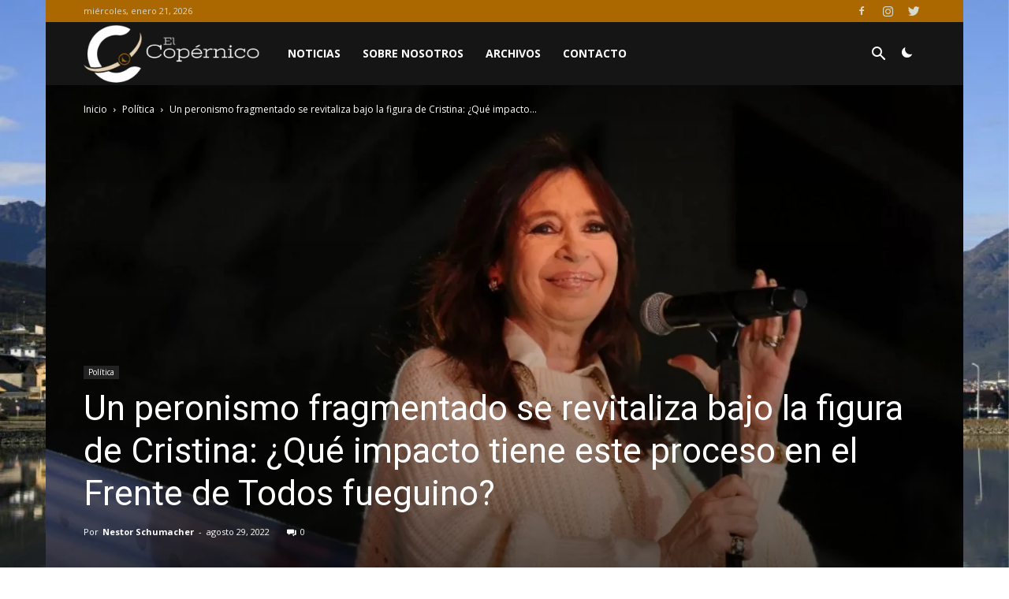

--- FILE ---
content_type: text/html; charset=UTF-8
request_url: https://elcopernico.com/2022/08/29/un-peronismo-fragmentado-se-revitaliza-bajo-la-figura-de-cristina-que-impacto-tiene-este-proceso-en-el-frente-de-todos-fueguino/
body_size: 36882
content:
<!doctype html >
<!--[if IE 8]>    <html class="ie8" lang="en"> <![endif]-->
<!--[if IE 9]>    <html class="ie9" lang="en"> <![endif]-->
<!--[if gt IE 8]><!--> <html lang="es"> <!--<![endif]-->
<head>
    <title>Un peronismo fragmentado se revitaliza bajo la figura de Cristina: ¿Qué impacto tiene este proceso en el Frente de Todos fueguino? | El Copérnico</title>
    <meta charset="UTF-8" />
    <meta name="viewport" content="width=device-width, initial-scale=1.0">
    <link rel="pingback" href="https://elcopernico.com/xmlrpc.php" />
    <!-- Optimized by SG Optimizer plugin version - 5.7.11 --><meta property="og:image" content="https://elcopernico.com/wp-content/uploads/2022/08/cristina-discurso.jpg" />
<!-- The SEO Framework por Sybre Waaijer -->
<meta name="description" content="Sea por oposici&oacute;n o por adici&oacute;n, la agenda pol&iacute;tica nacional tiene un solo nombre en la actualidad: Cristina Fern&aacute;ndez. Las y los principales dirigentes de todo&#8230;" />
<meta property="og:image" content="https://elcopernico.com/wp-content/uploads/2022/08/cristina-discurso.jpg" />
<meta property="og:image:width" content="1920" />
<meta property="og:image:height" content="1080" />
<meta property="og:locale" content="es_ES" />
<meta property="og:type" content="article" />
<meta property="og:title" content="Un peronismo fragmentado se revitaliza bajo la figura de Cristina: ¿Qué impacto tiene este proceso en el Frente de Todos fueguino? | El Copérnico" />
<meta property="og:description" content="Sea por oposici&oacute;n o por adici&oacute;n, la agenda pol&iacute;tica nacional tiene un solo nombre en la actualidad: Cristina Fern&aacute;ndez. Las y los principales dirigentes de todo el arco pol&iacute;tico gravitan alrededor de&#8230;" />
<meta property="og:url" content="https://elcopernico.com/2022/08/29/un-peronismo-fragmentado-se-revitaliza-bajo-la-figura-de-cristina-que-impacto-tiene-este-proceso-en-el-frente-de-todos-fueguino/" />
<meta property="og:site_name" content="El Copérnico" />
<meta property="article:published_time" content="2022-08-30T02:00+00:00" />
<meta property="article:modified_time" content="2022-08-30T02:18+00:00" />
<meta property="og:updated_time" content="2022-08-30T02:18+00:00" />
<meta name="twitter:card" content="summary_large_image" />
<meta name="twitter:title" content="Un peronismo fragmentado se revitaliza bajo la figura de Cristina: ¿Qué impacto tiene este proceso en el Frente de Todos fueguino? | El Copérnico" />
<meta name="twitter:description" content="Sea por oposici&oacute;n o por adici&oacute;n, la agenda pol&iacute;tica nacional tiene un solo nombre en la actualidad: Cristina Fern&aacute;ndez. Las y los principales dirigentes de todo el arco pol&iacute;tico gravitan alrededor de&#8230;" />
<meta name="twitter:image" content="https://elcopernico.com/wp-content/uploads/2022/08/cristina-discurso.jpg" />
<meta name="twitter:image:width" content="1920" />
<meta name="twitter:image:height" content="1080" />
<link rel="canonical" href="https://elcopernico.com/2022/08/29/un-peronismo-fragmentado-se-revitaliza-bajo-la-figura-de-cristina-que-impacto-tiene-este-proceso-en-el-frente-de-todos-fueguino/" />
<script type="application/ld+json">{"@context":"https://schema.org","@type":"BreadcrumbList","itemListElement":[{"@type":"ListItem","position":1,"item":{"@id":"https://elcopernico.com/","name":"El Cop\u00e9rnico"}},{"@type":"ListItem","position":2,"item":{"@id":"https://elcopernico.com/category/politica/","name":"Pol\u00edtica"}},{"@type":"ListItem","position":3,"item":{"@id":"https://elcopernico.com/2022/08/29/un-peronismo-fragmentado-se-revitaliza-bajo-la-figura-de-cristina-que-impacto-tiene-este-proceso-en-el-frente-de-todos-fueguino/","name":"Un peronismo fragmentado se revitaliza bajo la figura de Cristina: \u00bfQu\u00e9 impacto tiene este proceso en el Frente de Todos fueguino?"}}]}</script>
<!-- / The SEO Framework por Sybre Waaijer | 3.81ms meta | 1.06ms boot -->

<link rel='dns-prefetch' href='//fonts.googleapis.com' />
<link rel='dns-prefetch' href='//s.w.org' />
<link rel="alternate" type="application/rss+xml" title="El Copérnico &raquo; Feed" href="https://elcopernico.com/feed/" />
<link rel="alternate" type="application/rss+xml" title="El Copérnico &raquo; Feed de los comentarios" href="https://elcopernico.com/comments/feed/" />
<link rel="alternate" type="application/rss+xml" title="El Copérnico &raquo; Comentario Un peronismo fragmentado se revitaliza bajo la figura de Cristina: ¿Qué impacto tiene este proceso en el Frente de Todos fueguino? del feed" href="https://elcopernico.com/2022/08/29/un-peronismo-fragmentado-se-revitaliza-bajo-la-figura-de-cristina-que-impacto-tiene-este-proceso-en-el-frente-de-todos-fueguino/feed/" />
<!-- This site uses the Google Analytics by ExactMetrics plugin v6.3.3 - Using Analytics tracking - https://www.exactmetrics.com/ -->
<script type="text/javascript" data-cfasync="false">
    (window.gaDevIds=window.gaDevIds||[]).push("dNDMyYj");
	var em_version         = '6.3.3';
	var em_track_user      = true;
	var em_no_track_reason = '';
	
	var disableStr = 'ga-disable-UA-115089711-1';

	/* Function to detect opted out users */
	function __gaTrackerIsOptedOut() {
		return document.cookie.indexOf(disableStr + '=true') > -1;
	}

	/* Disable tracking if the opt-out cookie exists. */
	if ( __gaTrackerIsOptedOut() ) {
		window[disableStr] = true;
	}

	/* Opt-out function */
	function __gaTrackerOptout() {
	  document.cookie = disableStr + '=true; expires=Thu, 31 Dec 2099 23:59:59 UTC; path=/';
	  window[disableStr] = true;
	}

	if ( 'undefined' === typeof gaOptout ) {
		function gaOptout() {
			__gaTrackerOptout();
		}
	}
	
	if ( em_track_user ) {
		(function(i,s,o,g,r,a,m){i['GoogleAnalyticsObject']=r;i[r]=i[r]||function(){
			(i[r].q=i[r].q||[]).push(arguments)},i[r].l=1*new Date();a=s.createElement(o),
			m=s.getElementsByTagName(o)[0];a.async=1;a.src=g;m.parentNode.insertBefore(a,m)
		})(window,document,'script','//www.google-analytics.com/analytics.js','__gaTracker');

window.ga = __gaTracker;		__gaTracker('create', 'UA-115089711-1', 'auto');
		__gaTracker('set', 'forceSSL', true);
		__gaTracker('send','pageview');
		__gaTracker( function() { window.ga = __gaTracker; } );
	} else {
		console.log( "" );
		(function() {
			/* https://developers.google.com/analytics/devguides/collection/analyticsjs/ */
			var noopfn = function() {
				return null;
			};
			var noopnullfn = function() {
				return null;
			};
			var Tracker = function() {
				return null;
			};
			var p = Tracker.prototype;
			p.get = noopfn;
			p.set = noopfn;
			p.send = noopfn;
			var __gaTracker = function() {
				var len = arguments.length;
				if ( len === 0 ) {
					return;
				}
				var f = arguments[len-1];
				if ( typeof f !== 'object' || f === null || typeof f.hitCallback !== 'function' ) {
					console.log( 'Función desactivada __gaTracker(' + arguments[0] + " ....) porque no estás siendo rastreado. " + em_no_track_reason );
					return;
				}
				try {
					f.hitCallback();
				} catch (ex) {

				}
			};
			__gaTracker.create = function() {
				return new Tracker();
			};
			__gaTracker.getByName = noopnullfn;
			__gaTracker.getAll = function() {
				return [];
			};
			__gaTracker.remove = noopfn;
			window['__gaTracker'] = __gaTracker;
			window.ga = __gaTracker;		})();
		}
</script>
<!-- / Google Analytics by ExactMetrics -->
		<script type="text/javascript">
			window._wpemojiSettings = {"baseUrl":"https:\/\/s.w.org\/images\/core\/emoji\/13.0.1\/72x72\/","ext":".png","svgUrl":"https:\/\/s.w.org\/images\/core\/emoji\/13.0.1\/svg\/","svgExt":".svg","source":{"concatemoji":"https:\/\/elcopernico.com\/wp-includes\/js\/wp-emoji-release.min.js?ver=5.6"}};
			!function(e,a,t){var r,n,o,i,p=a.createElement("canvas"),s=p.getContext&&p.getContext("2d");function c(e,t){var a=String.fromCharCode;s.clearRect(0,0,p.width,p.height),s.fillText(a.apply(this,e),0,0);var r=p.toDataURL();return s.clearRect(0,0,p.width,p.height),s.fillText(a.apply(this,t),0,0),r===p.toDataURL()}function l(e){if(!s||!s.fillText)return!1;switch(s.textBaseline="top",s.font="600 32px Arial",e){case"flag":return!c([127987,65039,8205,9895,65039],[127987,65039,8203,9895,65039])&&(!c([55356,56826,55356,56819],[55356,56826,8203,55356,56819])&&!c([55356,57332,56128,56423,56128,56418,56128,56421,56128,56430,56128,56423,56128,56447],[55356,57332,8203,56128,56423,8203,56128,56418,8203,56128,56421,8203,56128,56430,8203,56128,56423,8203,56128,56447]));case"emoji":return!c([55357,56424,8205,55356,57212],[55357,56424,8203,55356,57212])}return!1}function d(e){var t=a.createElement("script");t.src=e,t.defer=t.type="text/javascript",a.getElementsByTagName("head")[0].appendChild(t)}for(i=Array("flag","emoji"),t.supports={everything:!0,everythingExceptFlag:!0},o=0;o<i.length;o++)t.supports[i[o]]=l(i[o]),t.supports.everything=t.supports.everything&&t.supports[i[o]],"flag"!==i[o]&&(t.supports.everythingExceptFlag=t.supports.everythingExceptFlag&&t.supports[i[o]]);t.supports.everythingExceptFlag=t.supports.everythingExceptFlag&&!t.supports.flag,t.DOMReady=!1,t.readyCallback=function(){t.DOMReady=!0},t.supports.everything||(n=function(){t.readyCallback()},a.addEventListener?(a.addEventListener("DOMContentLoaded",n,!1),e.addEventListener("load",n,!1)):(e.attachEvent("onload",n),a.attachEvent("onreadystatechange",function(){"complete"===a.readyState&&t.readyCallback()})),(r=t.source||{}).concatemoji?d(r.concatemoji):r.wpemoji&&r.twemoji&&(d(r.twemoji),d(r.wpemoji)))}(window,document,window._wpemojiSettings);
		</script>
		<style type="text/css">
img.wp-smiley,
img.emoji {
	display: inline !important;
	border: none !important;
	box-shadow: none !important;
	height: 1em !important;
	width: 1em !important;
	margin: 0 .07em !important;
	vertical-align: -0.1em !important;
	background: none !important;
	padding: 0 !important;
}
</style>
	<link rel='stylesheet' id='sb_instagram_styles-css'  href='https://elcopernico.com/wp-content/plugins/instagram-feed/css/sbi-styles.min.css?ver=2.6.2' type='text/css' media='all' />
<link rel='stylesheet' id='wp-block-library-css'  href='https://elcopernico.com/wp-includes/css/dist/block-library/style.min.css?ver=5.6' type='text/css' media='all' />
<link rel='stylesheet' id='mpp_gutenberg-css'  href='https://elcopernico.com/wp-content/plugins/metronet-profile-picture/dist/blocks.style.build.css?ver=2.4.0' type='text/css' media='all' />
<link rel='stylesheet' id='bbspoiler-css'  href='https://elcopernico.com/wp-content/plugins/bbspoiler/inc/bbspoiler.css?ver=5.6' type='text/css' media='all' />
<link rel='stylesheet' id='exactmetrics-popular-posts-style-css'  href='https://elcopernico.com/wp-content/plugins/google-analytics-dashboard-for-wp/assets/css/frontend.min.css?ver=6.3.3' type='text/css' media='all' />
<link rel='stylesheet' id='google-fonts-style-css'  href='https://fonts.googleapis.com/css?family=Open+Sans%3A300italic%2C400%2C400italic%2C600%2C600italic%2C700%7CRoboto%3A300%2C400%2C400italic%2C500%2C500italic%2C700%2C900&#038;ver=8.6' type='text/css' media='all' />
<link rel='stylesheet' id='td-theme-css'  href='https://elcopernico.com/wp-content/themes/Newspaper-child/style.css?ver=8.6' type='text/css' media='all' />
<link rel='stylesheet' id='td-theme-demo-style-css'  href='https://elcopernico.com/wp-content/themes/Newspaper/includes/demos/sport/demo_style.css?ver=8.6' type='text/css' media='all' />
<script type='text/javascript' id='exactmetrics-frontend-script-js-extra'>
/* <![CDATA[ */
var exactmetrics_frontend = {"js_events_tracking":"true","download_extensions":"zip,mp3,mpeg,pdf,docx,pptx,xlsx,rar","inbound_paths":"[{\"path\":\"\\\/go\\\/\",\"label\":\"affiliate\"},{\"path\":\"\\\/recommend\\\/\",\"label\":\"affiliate\"}]","home_url":"https:\/\/elcopernico.com","hash_tracking":"false"};
/* ]]> */
</script>
<script type='text/javascript' src='https://elcopernico.com/wp-content/plugins/google-analytics-dashboard-for-wp/assets/js/frontend.min.js?ver=6.3.3' id='exactmetrics-frontend-script-js'></script>
<script type='text/javascript' src='https://elcopernico.com/wp-content/plugins/enable-jquery-migrate-helper/js/jquery/jquery-1.12.4-wp.js?ver=1.12.4-wp' id='jquery-core-js'></script>
<script type='text/javascript' src='https://elcopernico.com/wp-content/plugins/enable-jquery-migrate-helper/js/jquery-migrate/jquery-migrate-1.4.1-wp.js?ver=1.4.1-wp' id='jquery-migrate-js'></script>
<script type='text/javascript' id='bbspoiler-js-extra'>
/* <![CDATA[ */
var title = {"unfolded":"Ampliar","folded":"Plegar"};
/* ]]> */
</script>
<script type='text/javascript' src='https://elcopernico.com/wp-content/plugins/bbspoiler/inc/bbspoiler.js?ver=5.6' id='bbspoiler-js'></script>
<link rel="https://api.w.org/" href="https://elcopernico.com/wp-json/" /><link rel="alternate" type="application/json" href="https://elcopernico.com/wp-json/wp/v2/posts/7745" /><link rel="EditURI" type="application/rsd+xml" title="RSD" href="https://elcopernico.com/xmlrpc.php?rsd" />
<link rel="wlwmanifest" type="application/wlwmanifest+xml" href="https://elcopernico.com/wp-includes/wlwmanifest.xml" /> 
<link rel="alternate" type="application/json+oembed" href="https://elcopernico.com/wp-json/oembed/1.0/embed?url=https%3A%2F%2Felcopernico.com%2F2022%2F08%2F29%2Fun-peronismo-fragmentado-se-revitaliza-bajo-la-figura-de-cristina-que-impacto-tiene-este-proceso-en-el-frente-de-todos-fueguino%2F" />
<link rel="alternate" type="text/xml+oembed" href="https://elcopernico.com/wp-json/oembed/1.0/embed?url=https%3A%2F%2Felcopernico.com%2F2022%2F08%2F29%2Fun-peronismo-fragmentado-se-revitaliza-bajo-la-figura-de-cristina-que-impacto-tiene-este-proceso-en-el-frente-de-todos-fueguino%2F&#038;format=xml" />
<script type='text/javascript'>
var tminusnow = '{"now":"1\/21\/2026 16:02:32"}';
</script><style>
.jedi-dashboard { width: auto !important; height: 50px !important; } 
.jedi-weeks_dash, .jedi-days_dash, .jedi-hours_dash, .jedi-minutes_dash, .jedi-seconds_dash { background: none !important }
.jedi-hours_dash {  clear: none !important; }
.jedi-dash_title { webkit-transform: none !important; transform: none !important; position: unset !important; }
</style>
			<script>
				window.tdwGlobal = {"adminUrl":"https:\/\/elcopernico.com\/wp-admin\/","wpRestNonce":"753c5a25ee","wpRestUrl":"https:\/\/elcopernico.com\/wp-json\/","permalinkStructure":"\/%year%\/%monthnum%\/%day%\/%postname%\/"};
			</script>
			<!--[if lt IE 9]><script src="https://html5shim.googlecode.com/svn/trunk/html5.js"></script><![endif]-->
    
<!-- JS generated by theme -->

<script>
    
    

	    var tdBlocksArray = []; //here we store all the items for the current page

	    //td_block class - each ajax block uses a object of this class for requests
	    function tdBlock() {
		    this.id = '';
		    this.block_type = 1; //block type id (1-234 etc)
		    this.atts = '';
		    this.td_column_number = '';
		    this.td_current_page = 1; //
		    this.post_count = 0; //from wp
		    this.found_posts = 0; //from wp
		    this.max_num_pages = 0; //from wp
		    this.td_filter_value = ''; //current live filter value
		    this.is_ajax_running = false;
		    this.td_user_action = ''; // load more or infinite loader (used by the animation)
		    this.header_color = '';
		    this.ajax_pagination_infinite_stop = ''; //show load more at page x
	    }


        // td_js_generator - mini detector
        (function(){
            var htmlTag = document.getElementsByTagName("html")[0];

	        if ( navigator.userAgent.indexOf("MSIE 10.0") > -1 ) {
                htmlTag.className += ' ie10';
            }

            if ( !!navigator.userAgent.match(/Trident.*rv\:11\./) ) {
                htmlTag.className += ' ie11';
            }

	        if ( navigator.userAgent.indexOf("Edge") > -1 ) {
                htmlTag.className += ' ieEdge';
            }

            if ( /(iPad|iPhone|iPod)/g.test(navigator.userAgent) ) {
                htmlTag.className += ' td-md-is-ios';
            }

            var user_agent = navigator.userAgent.toLowerCase();
            if ( user_agent.indexOf("android") > -1 ) {
                htmlTag.className += ' td-md-is-android';
            }

            if ( -1 !== navigator.userAgent.indexOf('Mac OS X')  ) {
                htmlTag.className += ' td-md-is-os-x';
            }

            if ( /chrom(e|ium)/.test(navigator.userAgent.toLowerCase()) ) {
               htmlTag.className += ' td-md-is-chrome';
            }

            if ( -1 !== navigator.userAgent.indexOf('Firefox') ) {
                htmlTag.className += ' td-md-is-firefox';
            }

            if ( -1 !== navigator.userAgent.indexOf('Safari') && -1 === navigator.userAgent.indexOf('Chrome') ) {
                htmlTag.className += ' td-md-is-safari';
            }

            if( -1 !== navigator.userAgent.indexOf('IEMobile') ){
                htmlTag.className += ' td-md-is-iemobile';
            }

        })();




        var tdLocalCache = {};

        ( function () {
            "use strict";

            tdLocalCache = {
                data: {},
                remove: function (resource_id) {
                    delete tdLocalCache.data[resource_id];
                },
                exist: function (resource_id) {
                    return tdLocalCache.data.hasOwnProperty(resource_id) && tdLocalCache.data[resource_id] !== null;
                },
                get: function (resource_id) {
                    return tdLocalCache.data[resource_id];
                },
                set: function (resource_id, cachedData) {
                    tdLocalCache.remove(resource_id);
                    tdLocalCache.data[resource_id] = cachedData;
                }
            };
        })();

    
    
var td_viewport_interval_list=[{"limitBottom":767,"sidebarWidth":228},{"limitBottom":1018,"sidebarWidth":300},{"limitBottom":1140,"sidebarWidth":324}];
var td_animation_stack_effect="type0";
var tds_animation_stack=true;
var td_animation_stack_specific_selectors=".entry-thumb, img";
var td_animation_stack_general_selectors=".td-animation-stack img, .td-animation-stack .entry-thumb, .post img";
var td_ajax_url="https:\/\/elcopernico.com\/wp-admin\/admin-ajax.php?td_theme_name=Newspaper&v=8.6";
var td_get_template_directory_uri="https:\/\/elcopernico.com\/wp-content\/themes\/Newspaper";
var tds_snap_menu="smart_snap_always";
var tds_logo_on_sticky="show_header_logo";
var tds_header_style="4";
var td_please_wait="Por favor espera...";
var td_email_user_pass_incorrect="Usuario o contrase\u00f1a incorrecta!";
var td_email_user_incorrect="Correo electr\u00f3nico o nombre de usuario incorrecto!";
var td_email_incorrect="Email incorrecto!";
var tds_more_articles_on_post_enable="";
var tds_more_articles_on_post_time_to_wait="";
var tds_more_articles_on_post_pages_distance_from_top=0;
var tds_theme_color_site_wide="#3b3c39";
var tds_smart_sidebar="enabled";
var tdThemeName="Newspaper";
var td_magnific_popup_translation_tPrev="Anterior (tecla de flecha izquierda)";
var td_magnific_popup_translation_tNext="Siguiente (tecla de flecha derecha)";
var td_magnific_popup_translation_tCounter="%curr% de %total%";
var td_magnific_popup_translation_ajax_tError="El contenido de %url% no pudo cargarse.";
var td_magnific_popup_translation_image_tError="La imagen #%curr% no pudo cargarse.";
var tdDateNamesI18n={"month_names":["enero","febrero","marzo","abril","mayo","junio","julio","agosto","septiembre","octubre","noviembre","diciembre"],"month_names_short":["Ene","Feb","Mar","Abr","May","Jun","Jul","Ago","Sep","Oct","Nov","Dic"],"day_names":["domingo","lunes","martes","mi\u00e9rcoles","jueves","viernes","s\u00e1bado"],"day_names_short":["Dom","Lun","Mar","Mi\u00e9","Jue","Vie","S\u00e1b"]};
var td_ad_background_click_link="";
var td_ad_background_click_target="";
</script>


<!-- Header style compiled by theme -->

<style>
    

.td-header-wrap .black-menu .sf-menu > .current-menu-item > a,
    .td-header-wrap .black-menu .sf-menu > .current-menu-ancestor > a,
    .td-header-wrap .black-menu .sf-menu > .current-category-ancestor > a,
    .td-header-wrap .black-menu .sf-menu > li > a:hover,
    .td-header-wrap .black-menu .sf-menu > .sfHover > a,
    .td-header-style-12 .td-header-menu-wrap-full,
    .sf-menu > .current-menu-item > a:after,
    .sf-menu > .current-menu-ancestor > a:after,
    .sf-menu > .current-category-ancestor > a:after,
    .sf-menu > li:hover > a:after,
    .sf-menu > .sfHover > a:after,
    .td-header-style-12 .td-affix,
    .header-search-wrap .td-drop-down-search:after,
    .header-search-wrap .td-drop-down-search .btn:hover,
    input[type=submit]:hover,
    .td-read-more a,
    .td-post-category:hover,
    .td-grid-style-1.td-hover-1 .td-big-grid-post:hover .td-post-category,
    .td-grid-style-5.td-hover-1 .td-big-grid-post:hover .td-post-category,
    .td_top_authors .td-active .td-author-post-count,
    .td_top_authors .td-active .td-author-comments-count,
    .td_top_authors .td_mod_wrap:hover .td-author-post-count,
    .td_top_authors .td_mod_wrap:hover .td-author-comments-count,
    .td-404-sub-sub-title a:hover,
    .td-search-form-widget .wpb_button:hover,
    .td-rating-bar-wrap div,
    .td_category_template_3 .td-current-sub-category,
    .dropcap,
    .td_wrapper_video_playlist .td_video_controls_playlist_wrapper,
    .wpb_default,
    .wpb_default:hover,
    .td-left-smart-list:hover,
    .td-right-smart-list:hover,
    .woocommerce-checkout .woocommerce input.button:hover,
    .woocommerce-page .woocommerce a.button:hover,
    .woocommerce-account div.woocommerce .button:hover,
    #bbpress-forums button:hover,
    .bbp_widget_login .button:hover,
    .td-footer-wrapper .td-post-category,
    .td-footer-wrapper .widget_product_search input[type="submit"]:hover,
    .woocommerce .product a.button:hover,
    .woocommerce .product #respond input#submit:hover,
    .woocommerce .checkout input#place_order:hover,
    .woocommerce .woocommerce.widget .button:hover,
    .single-product .product .summary .cart .button:hover,
    .woocommerce-cart .woocommerce table.cart .button:hover,
    .woocommerce-cart .woocommerce .shipping-calculator-form .button:hover,
    .td-next-prev-wrap a:hover,
    .td-load-more-wrap a:hover,
    .td-post-small-box a:hover,
    .page-nav .current,
    .page-nav:first-child > div,
    .td_category_template_8 .td-category-header .td-category a.td-current-sub-category,
    .td_category_template_4 .td-category-siblings .td-category a:hover,
    #bbpress-forums .bbp-pagination .current,
    #bbpress-forums #bbp-single-user-details #bbp-user-navigation li.current a,
    .td-theme-slider:hover .slide-meta-cat a,
    a.vc_btn-black:hover,
    .td-trending-now-wrapper:hover .td-trending-now-title,
    .td-scroll-up,
    .td-smart-list-button:hover,
    .td-weather-information:before,
    .td-weather-week:before,
    .td_block_exchange .td-exchange-header:before,
    .td_block_big_grid_9.td-grid-style-1 .td-post-category,
    .td_block_big_grid_9.td-grid-style-5 .td-post-category,
    .td-grid-style-6.td-hover-1 .td-module-thumb:after,
    .td-pulldown-syle-2 .td-subcat-dropdown ul:after,
    .td_block_template_9 .td-block-title:after,
    .td_block_template_15 .td-block-title:before,
    div.wpforms-container .wpforms-form div.wpforms-submit-container button[type=submit] {
        background-color: #3b3c39;
    }

    .global-block-template-4 .td-related-title .td-cur-simple-item:before {
        border-color: #3b3c39 transparent transparent transparent !important;
    }

    .woocommerce .woocommerce-message .button:hover,
    .woocommerce .woocommerce-error .button:hover,
    .woocommerce .woocommerce-info .button:hover,
    .global-block-template-4 .td-related-title .td-cur-simple-item,
    .global-block-template-3 .td-related-title .td-cur-simple-item,
    .global-block-template-9 .td-related-title:after {
        background-color: #3b3c39 !important;
    }

    .woocommerce .product .onsale,
    .woocommerce.widget .ui-slider .ui-slider-handle {
        background: none #3b3c39;
    }

    .woocommerce.widget.widget_layered_nav_filters ul li a {
        background: none repeat scroll 0 0 #3b3c39 !important;
    }

    a,
    cite a:hover,
    .td_mega_menu_sub_cats .cur-sub-cat,
    .td-mega-span h3 a:hover,
    .td_mod_mega_menu:hover .entry-title a,
    .header-search-wrap .result-msg a:hover,
    .td-header-top-menu .td-drop-down-search .td_module_wrap:hover .entry-title a,
    .td-header-top-menu .td-icon-search:hover,
    .td-header-wrap .result-msg a:hover,
    .top-header-menu li a:hover,
    .top-header-menu .current-menu-item > a,
    .top-header-menu .current-menu-ancestor > a,
    .top-header-menu .current-category-ancestor > a,
    .td-social-icon-wrap > a:hover,
    .td-header-sp-top-widget .td-social-icon-wrap a:hover,
    .td-page-content blockquote p,
    .td-post-content blockquote p,
    .mce-content-body blockquote p,
    .comment-content blockquote p,
    .wpb_text_column blockquote p,
    .td_block_text_with_title blockquote p,
    .td_module_wrap:hover .entry-title a,
    .td-subcat-filter .td-subcat-list a:hover,
    .td-subcat-filter .td-subcat-dropdown a:hover,
    .td_quote_on_blocks,
    .dropcap2,
    .dropcap3,
    .td_top_authors .td-active .td-authors-name a,
    .td_top_authors .td_mod_wrap:hover .td-authors-name a,
    .td-post-next-prev-content a:hover,
    .author-box-wrap .td-author-social a:hover,
    .td-author-name a:hover,
    .td-author-url a:hover,
    .td_mod_related_posts:hover h3 > a,
    .td-post-template-11 .td-related-title .td-related-left:hover,
    .td-post-template-11 .td-related-title .td-related-right:hover,
    .td-post-template-11 .td-related-title .td-cur-simple-item,
    .td-post-template-11 .td_block_related_posts .td-next-prev-wrap a:hover,
    .comment-reply-link:hover,
    .logged-in-as a:hover,
    #cancel-comment-reply-link:hover,
    .td-search-query,
    .td-category-header .td-pulldown-category-filter-link:hover,
    .td-category-siblings .td-subcat-dropdown a:hover,
    .td-category-siblings .td-subcat-dropdown a.td-current-sub-category,
    .widget a:hover,
    .td_wp_recentcomments a:hover,
    .archive .widget_archive .current,
    .archive .widget_archive .current a,
    .widget_calendar tfoot a:hover,
    .woocommerce a.added_to_cart:hover,
    .woocommerce-account .woocommerce-MyAccount-navigation a:hover,
    #bbpress-forums li.bbp-header .bbp-reply-content span a:hover,
    #bbpress-forums .bbp-forum-freshness a:hover,
    #bbpress-forums .bbp-topic-freshness a:hover,
    #bbpress-forums .bbp-forums-list li a:hover,
    #bbpress-forums .bbp-forum-title:hover,
    #bbpress-forums .bbp-topic-permalink:hover,
    #bbpress-forums .bbp-topic-started-by a:hover,
    #bbpress-forums .bbp-topic-started-in a:hover,
    #bbpress-forums .bbp-body .super-sticky li.bbp-topic-title .bbp-topic-permalink,
    #bbpress-forums .bbp-body .sticky li.bbp-topic-title .bbp-topic-permalink,
    .widget_display_replies .bbp-author-name,
    .widget_display_topics .bbp-author-name,
    .footer-text-wrap .footer-email-wrap a,
    .td-subfooter-menu li a:hover,
    .footer-social-wrap a:hover,
    a.vc_btn-black:hover,
    .td-smart-list-dropdown-wrap .td-smart-list-button:hover,
    .td_module_17 .td-read-more a:hover,
    .td_module_18 .td-read-more a:hover,
    .td_module_19 .td-post-author-name a:hover,
    .td-instagram-user a,
    .td-pulldown-syle-2 .td-subcat-dropdown:hover .td-subcat-more span,
    .td-pulldown-syle-2 .td-subcat-dropdown:hover .td-subcat-more i,
    .td-pulldown-syle-3 .td-subcat-dropdown:hover .td-subcat-more span,
    .td-pulldown-syle-3 .td-subcat-dropdown:hover .td-subcat-more i,
    .td-block-title-wrap .td-wrapper-pulldown-filter .td-pulldown-filter-display-option:hover,
    .td-block-title-wrap .td-wrapper-pulldown-filter .td-pulldown-filter-display-option:hover i,
    .td-block-title-wrap .td-wrapper-pulldown-filter .td-pulldown-filter-link:hover,
    .td-block-title-wrap .td-wrapper-pulldown-filter .td-pulldown-filter-item .td-cur-simple-item,
    .global-block-template-2 .td-related-title .td-cur-simple-item,
    .global-block-template-5 .td-related-title .td-cur-simple-item,
    .global-block-template-6 .td-related-title .td-cur-simple-item,
    .global-block-template-7 .td-related-title .td-cur-simple-item,
    .global-block-template-8 .td-related-title .td-cur-simple-item,
    .global-block-template-9 .td-related-title .td-cur-simple-item,
    .global-block-template-10 .td-related-title .td-cur-simple-item,
    .global-block-template-11 .td-related-title .td-cur-simple-item,
    .global-block-template-12 .td-related-title .td-cur-simple-item,
    .global-block-template-13 .td-related-title .td-cur-simple-item,
    .global-block-template-14 .td-related-title .td-cur-simple-item,
    .global-block-template-15 .td-related-title .td-cur-simple-item,
    .global-block-template-16 .td-related-title .td-cur-simple-item,
    .global-block-template-17 .td-related-title .td-cur-simple-item,
    .td-theme-wrap .sf-menu ul .td-menu-item > a:hover,
    .td-theme-wrap .sf-menu ul .sfHover > a,
    .td-theme-wrap .sf-menu ul .current-menu-ancestor > a,
    .td-theme-wrap .sf-menu ul .current-category-ancestor > a,
    .td-theme-wrap .sf-menu ul .current-menu-item > a,
    .td_outlined_btn {
        color: #3b3c39;
    }

    a.vc_btn-black.vc_btn_square_outlined:hover,
    a.vc_btn-black.vc_btn_outlined:hover,
    .td-mega-menu-page .wpb_content_element ul li a:hover,
    .td-theme-wrap .td-aj-search-results .td_module_wrap:hover .entry-title a,
    .td-theme-wrap .header-search-wrap .result-msg a:hover {
        color: #3b3c39 !important;
    }

    .td-next-prev-wrap a:hover,
    .td-load-more-wrap a:hover,
    .td-post-small-box a:hover,
    .page-nav .current,
    .page-nav:first-child > div,
    .td_category_template_8 .td-category-header .td-category a.td-current-sub-category,
    .td_category_template_4 .td-category-siblings .td-category a:hover,
    #bbpress-forums .bbp-pagination .current,
    .post .td_quote_box,
    .page .td_quote_box,
    a.vc_btn-black:hover,
    .td_block_template_5 .td-block-title > *,
    .td_outlined_btn {
        border-color: #3b3c39;
    }

    .td_wrapper_video_playlist .td_video_currently_playing:after {
        border-color: #3b3c39 !important;
    }

    .header-search-wrap .td-drop-down-search:before {
        border-color: transparent transparent #3b3c39 transparent;
    }

    .block-title > span,
    .block-title > a,
    .block-title > label,
    .widgettitle,
    .widgettitle:after,
    .td-trending-now-title,
    .td-trending-now-wrapper:hover .td-trending-now-title,
    .wpb_tabs li.ui-tabs-active a,
    .wpb_tabs li:hover a,
    .vc_tta-container .vc_tta-color-grey.vc_tta-tabs-position-top.vc_tta-style-classic .vc_tta-tabs-container .vc_tta-tab.vc_active > a,
    .vc_tta-container .vc_tta-color-grey.vc_tta-tabs-position-top.vc_tta-style-classic .vc_tta-tabs-container .vc_tta-tab:hover > a,
    .td_block_template_1 .td-related-title .td-cur-simple-item,
    .woocommerce .product .products h2:not(.woocommerce-loop-product__title),
    .td-subcat-filter .td-subcat-dropdown:hover .td-subcat-more, 
    .td_3D_btn,
    .td_shadow_btn,
    .td_default_btn,
    .td_round_btn, 
    .td_outlined_btn:hover {
    	background-color: #3b3c39;
    }

    .woocommerce div.product .woocommerce-tabs ul.tabs li.active {
    	background-color: #3b3c39 !important;
    }

    .block-title,
    .td_block_template_1 .td-related-title,
    .wpb_tabs .wpb_tabs_nav,
    .vc_tta-container .vc_tta-color-grey.vc_tta-tabs-position-top.vc_tta-style-classic .vc_tta-tabs-container,
    .woocommerce div.product .woocommerce-tabs ul.tabs:before {
        border-color: #3b3c39;
    }
    .td_block_wrap .td-subcat-item a.td-cur-simple-item {
	    color: #3b3c39;
	}


    
    .td-grid-style-4 .entry-title
    {
        background-color: rgba(59, 60, 57, 0.7);
    }

    
    .td-header-wrap .td-header-top-menu-full,
    .td-header-wrap .top-header-menu .sub-menu {
        background-color: #ab6700;
    }
    .td-header-style-8 .td-header-top-menu-full {
        background-color: transparent;
    }
    .td-header-style-8 .td-header-top-menu-full .td-header-top-menu {
        background-color: #ab6700;
        padding-left: 15px;
        padding-right: 15px;
    }

    .td-header-wrap .td-header-top-menu-full .td-header-top-menu,
    .td-header-wrap .td-header-top-menu-full {
        border-bottom: none;
    }


    
    .td-header-top-menu,
    .td-header-top-menu a,
    .td-header-wrap .td-header-top-menu-full .td-header-top-menu,
    .td-header-wrap .td-header-top-menu-full a,
    .td-header-style-8 .td-header-top-menu,
    .td-header-style-8 .td-header-top-menu a,
    .td-header-top-menu .td-drop-down-search .entry-title a {
        color: #d6d9ce;
    }

    
    .top-header-menu .current-menu-item > a,
    .top-header-menu .current-menu-ancestor > a,
    .top-header-menu .current-category-ancestor > a,
    .top-header-menu li a:hover,
    .td-header-sp-top-widget .td-icon-search:hover {
        color: #d6d9ce;
    }

    
    .td-header-wrap .td-header-sp-top-widget .td-icon-font {
        color: #d6d9ce;
    }

    
    .td-header-wrap .td-header-sp-top-widget i.td-icon-font:hover {
        color: #d6d9ce;
    }


    
    .sf-menu > .current-menu-item > a:after,
    .sf-menu > .current-menu-ancestor > a:after,
    .sf-menu > .current-category-ancestor > a:after,
    .sf-menu > li:hover > a:after,
    .sf-menu > .sfHover > a:after,
    .td_block_mega_menu .td-next-prev-wrap a:hover,
    .td-mega-span .td-post-category:hover,
    .td-header-wrap .black-menu .sf-menu > li > a:hover,
    .td-header-wrap .black-menu .sf-menu > .current-menu-ancestor > a,
    .td-header-wrap .black-menu .sf-menu > .sfHover > a,
    .header-search-wrap .td-drop-down-search:after,
    .header-search-wrap .td-drop-down-search .btn:hover,
    .td-header-wrap .black-menu .sf-menu > .current-menu-item > a,
    .td-header-wrap .black-menu .sf-menu > .current-menu-ancestor > a,
    .td-header-wrap .black-menu .sf-menu > .current-category-ancestor > a {
        background-color: #151515;
    }


    .td_block_mega_menu .td-next-prev-wrap a:hover {
        border-color: #151515;
    }

    .header-search-wrap .td-drop-down-search:before {
        border-color: transparent transparent #151515 transparent;
    }

    .td_mega_menu_sub_cats .cur-sub-cat,
    .td_mod_mega_menu:hover .entry-title a,
    .td-theme-wrap .sf-menu ul .td-menu-item > a:hover,
    .td-theme-wrap .sf-menu ul .sfHover > a,
    .td-theme-wrap .sf-menu ul .current-menu-ancestor > a,
    .td-theme-wrap .sf-menu ul .current-category-ancestor > a,
    .td-theme-wrap .sf-menu ul .current-menu-item > a {
        color: #151515;
    }
    
    
    
    .td-theme-wrap .sf-menu .td-normal-menu .sub-menu .td-menu-item > a {
        color: #3b3c39;
    }

    
    .td-theme-wrap .td-mega-span h3 a {
        color: #ffffff;
    }
    
    .td-menu-background:before,
    .td-search-background:before {
        background: rgba(0,0,0,0.7);
        background: -moz-linear-gradient(top, rgba(0,0,0,0.7) 0%, rgba(0,0,0,0.7) 100%);
        background: -webkit-gradient(left top, left bottom, color-stop(0%, rgba(0,0,0,0.7)), color-stop(100%, rgba(0,0,0,0.7)));
        background: -webkit-linear-gradient(top, rgba(0,0,0,0.7) 0%, rgba(0,0,0,0.7) 100%);
        background: -o-linear-gradient(top, rgba(0,0,0,0.7) 0%, @mobileu_gradient_two_mob 100%);
        background: -ms-linear-gradient(top, rgba(0,0,0,0.7) 0%, rgba(0,0,0,0.7) 100%);
        background: linear-gradient(to bottom, rgba(0,0,0,0.7) 0%, rgba(0,0,0,0.7) 100%);
        filter: progid:DXImageTransform.Microsoft.gradient( startColorstr='rgba(0,0,0,0.7)', endColorstr='rgba(0,0,0,0.7)', GradientType=0 );
    }

    
    .td-mobile-content .current-menu-item > a,
    .td-mobile-content .current-menu-ancestor > a,
    .td-mobile-content .current-category-ancestor > a,
    #td-mobile-nav .td-menu-login-section a:hover,
    #td-mobile-nav .td-register-section a:hover,
    #td-mobile-nav .td-menu-socials-wrap a:hover i,
    .td-search-close a:hover i {
        color: #eeee22;
    }

    
    .white-popup-block:after {
        background: rgba(0,0,0,0.7);
        background: -moz-linear-gradient(45deg, rgba(0,0,0,0.7) 0%, rgba(0,0,0,0.7) 100%);
        background: -webkit-gradient(left bottom, right top, color-stop(0%, rgba(0,0,0,0.7)), color-stop(100%, rgba(0,0,0,0.7)));
        background: -webkit-linear-gradient(45deg, rgba(0,0,0,0.7) 0%, rgba(0,0,0,0.7) 100%);
        background: -o-linear-gradient(45deg, rgba(0,0,0,0.7) 0%, rgba(0,0,0,0.7) 100%);
        background: -ms-linear-gradient(45deg, rgba(0,0,0,0.7) 0%, rgba(0,0,0,0.7) 100%);
        background: linear-gradient(45deg, rgba(0,0,0,0.7) 0%, rgba(0,0,0,0.7) 100%);
        filter: progid:DXImageTransform.Microsoft.gradient( startColorstr='rgba(0,0,0,0.7)', endColorstr='rgba(0,0,0,0.7)', GradientType=0 );
    }


    
    .td-header-wrap .td-logo-text-container .td-logo-text {
        color: #1e73be;
    }

    
    .td-footer-wrapper,
    .td-footer-wrapper .td_block_template_7 .td-block-title > *,
    .td-footer-wrapper .td_block_template_17 .td-block-title,
    .td-footer-wrapper .td-block-title-wrap .td-wrapper-pulldown-filter {
        background-color: #ffffff;
    }

    
    .td-footer-wrapper,
    .td-footer-wrapper a,
    .td-footer-wrapper .block-title a,
    .td-footer-wrapper .block-title span,
    .td-footer-wrapper .block-title label,
    .td-footer-wrapper .td-excerpt,
    .td-footer-wrapper .td-post-author-name span,
    .td-footer-wrapper .td-post-date,
    .td-footer-wrapper .td-social-style3 .td_social_type a,
    .td-footer-wrapper .td-social-style3,
    .td-footer-wrapper .td-social-style4 .td_social_type a,
    .td-footer-wrapper .td-social-style4,
    .td-footer-wrapper .td-social-style9,
    .td-footer-wrapper .td-social-style10,
    .td-footer-wrapper .td-social-style2 .td_social_type a,
    .td-footer-wrapper .td-social-style8 .td_social_type a,
    .td-footer-wrapper .td-social-style2 .td_social_type,
    .td-footer-wrapper .td-social-style8 .td_social_type,
    .td-footer-template-13 .td-social-name,
    .td-footer-wrapper .td_block_template_7 .td-block-title > * {
        color: #1c1c1c;
    }

    .td-footer-wrapper .widget_calendar th,
    .td-footer-wrapper .widget_calendar td,
    .td-footer-wrapper .td-social-style2 .td_social_type .td-social-box,
    .td-footer-wrapper .td-social-style8 .td_social_type .td-social-box,
    .td-social-style-2 .td-icon-font:after {
        border-color: #1c1c1c;
    }

    .td-footer-wrapper .td-module-comments a,
    .td-footer-wrapper .td-post-category,
    .td-footer-wrapper .td-slide-meta .td-post-author-name span,
    .td-footer-wrapper .td-slide-meta .td-post-date {
        color: #fff;
    }

    
    .td-footer-bottom-full .td-container::before {
        background-color: rgba(28, 28, 28, 0.1);
    }

    
	.td-footer-wrapper .block-title > span,
    .td-footer-wrapper .block-title > a,
    .td-footer-wrapper .widgettitle,
    .td-theme-wrap .td-footer-wrapper .td-container .td-block-title > *,
    .td-theme-wrap .td-footer-wrapper .td_block_template_6 .td-block-title:before {
    	color: #1c1c1c;
    }

    
    .td-footer-wrapper .footer-social-wrap .td-icon-font {
        color: #1c1c1c;
    }

    
    .td-footer-wrapper .footer-social-wrap i.td-icon-font:hover {
        color: #1c1c1c;
    }

    
    ul.sf-menu > .td-menu-item > a,
    .td-theme-wrap .td-header-menu-social {
        line-height:80px;
	
    }
    
    @media (min-width: 768px) {
        .td-header-style-4 .td-main-menu-logo img,
        .td-header-style-5 .td-main-menu-logo img,
        .td-header-style-6 .td-main-menu-logo img,
        .td-header-style-7 .td-header-sp-logo img,
        .td-header-style-12 .td-main-menu-logo img {
            max-height: 80px;
        }
        .td-header-style-4 .td-main-menu-logo,
        .td-header-style-5 .td-main-menu-logo,
        .td-header-style-6 .td-main-menu-logo,
        .td-header-style-7 .td-header-sp-logo,
        .td-header-style-12 .td-main-menu-logo {
            height: 80px;
        }
        .td-header-style-4 .td-main-menu-logo a,
        .td-header-style-5 .td-main-menu-logo a,
        .td-header-style-6 .td-main-menu-logo a,
        .td-header-style-7 .td-header-sp-logo a,
        .td-header-style-7 .td-header-sp-logo img,
        .td-header-style-7 .header-search-wrap #td-header-search-button .td-icon-search,
        .td-header-style-12 .td-main-menu-logo a,
        .td-header-style-12 .td-header-menu-wrap .sf-menu > li > a {
            line-height: 80px;
        }
        .td-header-style-7 .sf-menu,
        .td-header-style-7 .td-header-menu-social {
            margin-top: 0;
        }
        .td-header-style-7 #td-top-search {
            top: 0;
            bottom: 0;
        }
        .header-search-wrap #td-header-search-button .td-icon-search,
        .header-search-wrap #td-header-search-button .td-icon-search:before {
            line-height: 80px;
        }
    }
</style>

<script type="application/ld+json">
                        {
                            "@context": "http://schema.org",
                            "@type": "BreadcrumbList",
                            "itemListElement": [{
                            "@type": "ListItem",
                            "position": 1,
                                "item": {
                                "@type": "WebSite",
                                "@id": "https://elcopernico.com/",
                                "name": "Inicio"                                               
                            }
                        },{
                            "@type": "ListItem",
                            "position": 2,
                                "item": {
                                "@type": "WebPage",
                                "@id": "https://elcopernico.com/category/politica/",
                                "name": "Política"
                            }
                        },{
                            "@type": "ListItem",
                            "position": 3,
                                "item": {
                                "@type": "WebPage",
                                "@id": "https://elcopernico.com/2022/08/29/un-peronismo-fragmentado-se-revitaliza-bajo-la-figura-de-cristina-que-impacto-tiene-este-proceso-en-el-frente-de-todos-fueguino/",
                                "name": "Un peronismo fragmentado se revitaliza bajo la figura de Cristina: ¿Qué impacto..."                                
                            }
                        }    ]
                        }
                       </script>	<style id="tdw-css-placeholder"></style>    <!-- Facebook Pixel Code -->
<script>
  !function(f,b,e,v,n,t,s)
  {if(f.fbq)return;n=f.fbq=function(){n.callMethod?
  n.callMethod.apply(n,arguments):n.queue.push(arguments)};
  if(!f._fbq)f._fbq=n;n.push=n;n.loaded=!0;n.version='2.0';
  n.queue=[];t=b.createElement(e);t.async=!0;
  t.src=v;s=b.getElementsByTagName(e)[0];
  s.parentNode.insertBefore(t,s)}(window, document,'script',
  'https://connect.facebook.net/en_US/fbevents.js');
  fbq('init', '145954199565215');
  fbq('track', 'PageView');
</script>
<noscript><img height="1" width="1" style="display:none"
  src="https://www.facebook.com/tr?id=145954199565215&ev=PageView&noscript=1"
/></noscript>
<!-- End Facebook Pixel Code -->
</head>

<body class="post-template-default single single-post postid-7745 single-format-standard un-peronismo-fragmentado-se-revitaliza-bajo-la-figura-de-cristina-que-impacto-tiene-este-proceso-en-el-frente-de-todos-fueguino global-block-template-2 td-sport-stack single_template_7 td-animation-stack-type0 td-boxed-layout" itemscope="itemscope" itemtype="https://schema.org/WebPage">

        <div class="td-scroll-up"><i class="td-icon-menu-up"></i></div>
    
    <div class="td-menu-background"></div>
<div id="td-mobile-nav">
    <div class="td-mobile-container">
        <!-- mobile menu top section -->
        <div class="td-menu-socials-wrap">
            <!-- socials -->
            <div class="td-menu-socials">
                
        <span class="td-social-icon-wrap">
            <a target="_blank" href="https://www.facebook.com/ElCopernicoweb/" title="Facebook">
                <i class="td-icon-font td-icon-facebook"></i>
            </a>
        </span>
        <span class="td-social-icon-wrap">
            <a target="_blank" href="https://www.instagram.com/elcopernico_com/" title="Instagram">
                <i class="td-icon-font td-icon-instagram"></i>
            </a>
        </span>
        <span class="td-social-icon-wrap">
            <a target="_blank" href="https://twitter.com/ElCopernico_com" title="Twitter">
                <i class="td-icon-font td-icon-twitter"></i>
            </a>
        </span>            </div>
            <!-- close button -->
            <div class="td-mobile-close">
                <a href="#"><i class="td-icon-close-mobile"></i></a>
            </div>
        </div>

        <!-- login section -->
        
        <!-- menu section -->
        <div class="td-mobile-content">
            <div class="menu-td-demo-header-menu-container"><ul id="menu-td-demo-header-menu" class="td-mobile-main-menu"><li id="menu-item-76" class="menu-item menu-item-type-post_type menu-item-object-page menu-item-home menu-item-first menu-item-76"><a href="https://elcopernico.com/">Noticias</a></li>
<li id="menu-item-172" class="menu-item menu-item-type-post_type menu-item-object-page menu-item-172"><a href="https://elcopernico.com/sobre-nosotros/">Sobre nosotros</a></li>
<li id="menu-item-218" class="menu-item menu-item-type-post_type menu-item-object-page menu-item-218"><a href="https://elcopernico.com/archivos/">Archivos</a></li>
<li id="menu-item-171" class="menu-item menu-item-type-post_type menu-item-object-page menu-item-171"><a href="https://elcopernico.com/contacto/">Contacto</a></li>
</ul></div>        </div>
    </div>

    <!-- register/login section -->
    </div>    <div class="td-search-background"></div>
<div class="td-search-wrap-mob">
	<div class="td-drop-down-search" aria-labelledby="td-header-search-button">
		<form method="get" class="td-search-form" action="https://elcopernico.com/">
			<!-- close button -->
			<div class="td-search-close">
				<a href="#"><i class="td-icon-close-mobile"></i></a>
			</div>
			<div role="search" class="td-search-input">
				<span>Buscar</span>
				<input id="td-header-search-mob" type="text" value="" name="s" autocomplete="off" />
			</div>
		</form>
		<div id="td-aj-search-mob"></div>
	</div>
</div>    
    
    <div id="td-outer-wrap" class="td-theme-wrap">
    
        <!--
Header style 4
-->


<div class="td-header-wrap td-header-style-4 ">
    
    <div class="td-header-top-menu-full td-container-wrap ">
        <div class="td-container td-header-row td-header-top-menu">
            
    <div class="top-bar-style-1">
        
<div class="td-header-sp-top-menu">


	        <div class="td_data_time">
            <div >

                miércoles, enero 21, 2026
            </div>
        </div>
    </div>
        <div class="td-header-sp-top-widget">
    
    
        
        <span class="td-social-icon-wrap">
            <a target="_blank" href="https://www.facebook.com/ElCopernicoweb/" title="Facebook">
                <i class="td-icon-font td-icon-facebook"></i>
            </a>
        </span>
        <span class="td-social-icon-wrap">
            <a target="_blank" href="https://www.instagram.com/elcopernico_com/" title="Instagram">
                <i class="td-icon-font td-icon-instagram"></i>
            </a>
        </span>
        <span class="td-social-icon-wrap">
            <a target="_blank" href="https://twitter.com/ElCopernico_com" title="Twitter">
                <i class="td-icon-font td-icon-twitter"></i>
            </a>
        </span>    </div>    </div>

<!-- LOGIN MODAL -->
        </div>
    </div>

    
    <div class="td-header-menu-wrap-full td-container-wrap ">
        
        <div class="td-header-menu-wrap ">
            <div class="td-container td-header-row td-header-main-menu black-menu">
                <div id="td-header-menu" role="navigation">
    <div id="td-top-mobile-toggle"><a href="#"><i class="td-icon-font td-icon-mobile"></i></a></div>
    <div class="td-main-menu-logo td-logo-in-menu">
                    <a class="td-main-logo" href="https://elcopernico.com/">
                <img src="http://elcopernico.com/wp-content/uploads/2022/07/LogoCopernicoWHITE-1.png" alt="El Copérnico" title="El Copérnico"/>
                <span class="td-visual-hidden">El Copérnico</span>
            </a>
            </div>
    <div class="menu-td-demo-header-menu-container"><ul id="menu-td-demo-header-menu-1" class="sf-menu"><li class="menu-item menu-item-type-post_type menu-item-object-page menu-item-home menu-item-first td-menu-item td-normal-menu menu-item-76"><a href="https://elcopernico.com/">Noticias</a></li>
<li class="menu-item menu-item-type-post_type menu-item-object-page td-menu-item td-normal-menu menu-item-172"><a href="https://elcopernico.com/sobre-nosotros/">Sobre nosotros</a></li>
<li class="menu-item menu-item-type-post_type menu-item-object-page td-menu-item td-normal-menu menu-item-218"><a href="https://elcopernico.com/archivos/">Archivos</a></li>
<li class="menu-item menu-item-type-post_type menu-item-object-page td-menu-item td-normal-menu menu-item-171"><a href="https://elcopernico.com/contacto/">Contacto</a></li>
</ul></div></div>


    <div class="header-search-wrap">
        <div class="td-search-btns-wrap">
            <ul><li>
            <a id="td-header-search-button" href="#" role="button" class="dropdown-toggle " data-toggle="dropdown"><i class="td-icon-search"></i></a>
            <a id="td-header-search-button-mob" href="#" role="button" class="dropdown-toggle " data-toggle="dropdown"><i class="td-icon-search"></i></a></li>
            <li><a id="td-header-nightmode-button" class="nightmode_btn" href="#" role="button" data-toggle="dropdown"><img src="https://elcopernico.com/wp-content/themes/Newspaper-child/images/nightmode.png"></a></li>
        </ul>
        </div>

        <div class="td-drop-down-search" aria-labelledby="td-header-search-button">
            <form method="get" class="td-search-form" action="https://elcopernico.com/">
                <div role="search" class="td-head-form-search-wrap">
                    <input id="td-header-search" type="text" value="" name="s" autocomplete="off" /><input class="wpb_button wpb_btn-inverse btn" type="submit" id="td-header-search-top" value="Buscar" />
                </div>
            </form>
            <div id="td-aj-search"></div>
        </div>
    </div>
            </div>
        </div>
    </div>

</div>
<article id="post-7745" class="td-post-template-7 post-7745 post type-post status-publish format-standard has-post-thumbnail hentry category-politica td-container-wrap" itemscope itemtype="https://schema.org/Article">

    <div class="td-full-screen-header-image-wrap">

        <div class="td-container td-post-header">
            <div class="td-crumb-container"><div class="entry-crumbs"><span><a title="" class="entry-crumb" href="https://elcopernico.com/">Inicio</a></span> <i class="td-icon-right td-bread-sep"></i> <span><a title="Ver todas las publicaciones en Política" class="entry-crumb" href="https://elcopernico.com/category/politica/">Política</a></span> <i class="td-icon-right td-bread-sep td-bred-no-url-last"></i> <span class="td-bred-no-url-last">Un peronismo fragmentado se revitaliza bajo la figura de Cristina: ¿Qué impacto...</span></div></div>

	        <div class="td-post-header-holder">

		        <div class="td-parallax-header">

	                <header class="td-post-title">

	                    <ul class="td-category"><li class="entry-category"><a  href="https://elcopernico.com/category/politica/">Política</a></li></ul>	                    <h1 class="entry-title">Un peronismo fragmentado se revitaliza bajo la figura de Cristina: ¿Qué impacto tiene este proceso en el Frente de Todos fueguino?</h1>

	                    
	                    <div class="td-module-meta-info">
	                        <div class="td-post-author-name"><div class="td-author-by">Por</div> <a href="https://elcopernico.com/author/nestor/">Nestor Schumacher</a><div class="td-author-line"> - </div> </div>	                        <span class="td-post-date"><time class="entry-date updated td-module-date" datetime="2022-08-29T23:00:00+00:00" >agosto 29, 2022</time></span>	                        	                        <div class="td-post-comments"><a href="https://elcopernico.com/2022/08/29/un-peronismo-fragmentado-se-revitaliza-bajo-la-figura-de-cristina-que-impacto-tiene-este-proceso-en-el-frente-de-todos-fueguino/#respond"><i class="td-icon-comments"></i>0</a></div>	                    </div>

	                </header>

		            <div class="td-read-down"><a href="#"><i class="td-icon-read-down"></i></a></div>
		        </div>
            </div>

        </div>

        <div id="td-full-screen-header-image" class="td-image-gradient-style7">
            <img class="td-backstretch" src="https://elcopernico.com/wp-content/uploads/2022/08/cristina-discurso.jpg">
        </div>
    </div>

    <div class="td-container">
        <div class="td-pb-row">
                                    <div class="td-pb-span8 td-main-content" role="main">
                            <div class="td-ss-main-content">
                                    <div class="author-box-wrap"><a href="https://elcopernico.com/author/nestor/"><img width="96" height="96" src="https://elcopernico.com/wp-content/uploads/2022/10/WhatsApp-Image-2022-10-24-at-10.28.49-PM-96x96.jpeg" class="avatar avatar-96 photo" alt="" loading="lazy" srcset="https://elcopernico.com/wp-content/uploads/2022/10/WhatsApp-Image-2022-10-24-at-10.28.49-PM-96x96.jpeg 96w, https://elcopernico.com/wp-content/uploads/2022/10/WhatsApp-Image-2022-10-24-at-10.28.49-PM-300x300.jpeg 300w, https://elcopernico.com/wp-content/uploads/2022/10/WhatsApp-Image-2022-10-24-at-10.28.49-PM-150x150.jpeg 150w, https://elcopernico.com/wp-content/uploads/2022/10/WhatsApp-Image-2022-10-24-at-10.28.49-PM-696x696.jpeg 696w, https://elcopernico.com/wp-content/uploads/2022/10/WhatsApp-Image-2022-10-24-at-10.28.49-PM-420x420.jpeg 420w, https://elcopernico.com/wp-content/uploads/2022/10/WhatsApp-Image-2022-10-24-at-10.28.49-PM-24x24.jpeg 24w, https://elcopernico.com/wp-content/uploads/2022/10/WhatsApp-Image-2022-10-24-at-10.28.49-PM-48x48.jpeg 48w, https://elcopernico.com/wp-content/uploads/2022/10/WhatsApp-Image-2022-10-24-at-10.28.49-PM.jpeg 726w" sizes="(max-width: 96px) 100vw, 96px" /></a><div class="desc"><div class="td-author-name vcard author"><span class="fn"><a href="https://elcopernico.com/author/nestor/">Nestor Schumacher</a></span></div><div class="td-author-description">Periodista de Tierra del Fuego.</div><div class="td-author-social">
        <span class="td-social-icon-wrap">
            <a target="_blank" href="https://www.instagram.com/nestorschumy/" title="Instagram">
                <i class="td-icon-font td-icon-instagram"></i>
            </a>
        </span>
        <span class="td-social-icon-wrap">
            <a target="_blank" href="http://twitter.com/nestorschumy" title="Twitter">
                <i class="td-icon-font td-icon-twitter"></i>
            </a>
        </span></div><div class="clearfix"></div></div></div>    <div class="td-post-sharing-top"><div id="td_uid_1_697122c8958af" class="td-post-sharing td-ps-bg td-ps-notext td-post-sharing-style1 " style="z-index: 2"><div class="td-post-sharing-visible"><a class="td-social-sharing-button td-social-sharing-button-js td-social-network td-social-facebook" href="https://www.facebook.com/sharer.php?u=https%3A%2F%2Felcopernico.com%2F2022%2F08%2F29%2Fun-peronismo-fragmentado-se-revitaliza-bajo-la-figura-de-cristina-que-impacto-tiene-este-proceso-en-el-frente-de-todos-fueguino%2F" onclick="">
                                        <div class="td-social-but-icon"><i class="td-icon-facebook"></i></div>
                                        <div class="td-social-but-text">Facebook</div>
                                    </a><a class="td-social-sharing-button td-social-sharing-button-js td-social-network td-social-twitter" href="https://twitter.com/intent/tweet?text=Un+peronismo+fragmentado+se+revitaliza+bajo+la+figura+de+Cristina%3A+%C2%BFQu%C3%A9+impacto+tiene+este+proceso+en+el+Frente+de+Todos+fueguino%3F&url=https%3A%2F%2Felcopernico.com%2F2022%2F08%2F29%2Fun-peronismo-fragmentado-se-revitaliza-bajo-la-figura-de-cristina-que-impacto-tiene-este-proceso-en-el-frente-de-todos-fueguino%2F&via=El+Cop%C3%A9rnico" onclick="">
                                        <div class="td-social-but-icon"><i class="td-icon-twitter"></i></div>
                                        <div class="td-social-but-text">Twitter</div>
                                    </a><a class="td-social-sharing-button td-social-sharing-button-js td-social-network td-social-whatsapp" href="whatsapp://send?text=Un peronismo fragmentado se revitaliza bajo la figura de Cristina: ¿Qué impacto tiene este proceso en el Frente de Todos fueguino? %0A%0A https://elcopernico.com/2022/08/29/un-peronismo-fragmentado-se-revitaliza-bajo-la-figura-de-cristina-que-impacto-tiene-este-proceso-en-el-frente-de-todos-fueguino/" onclick="">
                                        <div class="td-social-but-icon"><i class="td-icon-whatsapp"></i></div>
                                        <div class="td-social-but-text">WhatsApp</div>
                                    </a><a class="td-social-sharing-button td-social-sharing-button-js td-social-network td-social-telegram" href="https://telegram.me/share/url?url=https://elcopernico.com/2022/08/29/un-peronismo-fragmentado-se-revitaliza-bajo-la-figura-de-cristina-que-impacto-tiene-este-proceso-en-el-frente-de-todos-fueguino/&text=Un peronismo fragmentado se revitaliza bajo la figura de Cristina: ¿Qué impacto tiene este proceso en el Frente de Todos fueguino?" onclick="">
                                        <div class="td-social-but-icon"><i class="td-icon-telegram"></i></div>
                                        <div class="td-social-but-text">Telegram</div>
                                    </a></div><div class="td-social-sharing-hidden"><ul class="td-pulldown-filter-list" style="margin: 0"></ul><a class="td-social-sharing-button td-social-handler td-social-expand-tabs" href="#" data-block-uid="td_uid_1_697122c8958af">
                                    <div class="td-social-but-icon"><i class="td-icon-plus td-social-expand-tabs-icon"></i></div>
                                </a></div></div></div>

    <div class="td-post-content">
        
<p>Sea por oposición o por adición, la agenda política nacional tiene un solo nombre en la actualidad: Cristina Fernández. Las y los principales dirigentes de todo el arco político gravitan alrededor de la figura de exmandataria y actual vicepresidente de la Nación. En algunos casos, para iniciar una cruzada, casi con el mismo fervor pseudo-religioso en su defensa, o arremeter contra su figura, retratándola casi como una acusada de brujería en el Siglo XVII, donde las pruebas y el debido proceso son un mero detalle.</p>



<p>En esta era de la post-verdad, poco importan los datos empíricos o la lógica autoimpuesta de nuestras instituciones que determinan la moral. ¿Qué es bueno? ¿Qué es malo?. En estos tiempos que corren lo importante es sostener nuestro argumento, encerrándonos en cámaras de ecos que nos adjudican la razón y la superioridad moral ante el que profese una opinión dispar a la nuestra. Si Cristina es culpable o no del delito que se le imputa, es algo que determinará la Justicia a lo largo de sus diversas instancias, quedando no obstante del fallo siempre un dejo de duda para ambos bandos. Si bien no es menester de este artículo, parece que el Sistema Judicial carece de la confianza del público y sus pronunciaciones caen en el reino de las medias-verdades. En palabras de San Agustín, pareciese que ante este evento en particular no estuviésemos debatiendo sobre un hecho al que debemos aplicar la razón, sino que la fe prevalece, no requiriendo justificación exterior a sí misma. “Yo creo que Cristina es&#8230;”</p>



<p>Ahora bien, dejado de lado este escenario divisivo y una breve tangente de este autor, vayamos a lo que nos compete: las consecuencias en el escenario local.</p>



<p>Tierra del Fuego vio este sábado pasado una buena cantidad de manifestaciones, caravanas o expresiones en defensa de la figura de la expresidente y actual vicepresidente de la Nación. Con el Partido Justicialista como organismo impulsor, fueron los sindicatos y agrupaciones políticas y sociales los que salieron a marcar la cancha y darle el visto bueno a la cara visible del Frente de Todos. Sin desmerecer al presidente de la Nación, Alberto Fernández, su imagen está desdibujada y son contados con los dedos de la mano los meses donde la agenda política pasó por su decir y su hacer.</p>



<p>El vínculo entre la directiva del PJ provincial y Cristina es quizás más estrecho que en otras regiones de nuestro país: Walter Vuoto, presidente del Partido, es el primer intendente de la agrupación La Cámpora y probablemente, aceptaría ser definido como “un pollo de Cristina”. Si bien mantiene una relación cordial con la Presidencia y los ministros nacionales, si tuviese que elegir entre una de las dos figuras, la respuesta sería tan rápida como obvia.</p>



<p>Del otro lado del Frente de Todos nos encontramos con el gobernador Gustavo Melella. Aquí, a diferencia del mandatario capitalino, el representante de FORJA en la isla está mucho más cerca del peronismo federal de los gobernadores y, por consiguiente, de Alberto Fernández. No obstante de pronunciarse en la misma línea que su partido político y el Frente de Todos en general, no podemos hablar del mismo nivel de familiaridad y cercanía con Cristina Fernández.</p>



<p>En el medio de este juego de “¿Quién está más cerca de Cristina?” aparecen los otros dos mandatarios de los ejecutivos municipales: Daniel Harrington en Tolhuin y Martín Pérez en Río Grande. Referido al primero, pese a no ser lo que comúnmente se conoce como “orga”, la centralidad política y de programas e iniciativas de Ushuaia lo alinea un poco más con Vuoto. Hablando de Pérez, hemos visto que propone un tipo de mandato menos politizado y más abocado a continuar una línea de gestión de obras e infraestructura. Si hacemos un paralelismo, sin ser este determinante en una posición de alianza a futuro, diríamos que por su estilo de gobernanza Harrington está bajo el ala de Vuoto mientras que Pérez interpreta la gestión pública con un cáliz más similar al de Melella.</p>



<p>¿Por qué es importante esto? El peronismo hasta hace una semana no atravesaba su mejor momento. La gestión de Alberto Fernández ha tenido unos cuantos altibajos, pareciendo nunca haberse recuperado luego de las famosas fotos de la “Fiesta de Olivos”. Con cambios en ministerios y una economía peligrosamente frágil, la solución parecía venir de la mano de un extrapartidario como Massa. Aunque es parte del Frente de Todos, y muchos peronistas de vieja y nueva escuela se saquen la foto con él, no es del “palo”. Si tomamos como factores que este es quizás el primer gobierno con base en el PJ que atraviesa un período de ajuste y recesión, más que la figura política de peso en la gestión no es propia, no sería nada extraño hablar de una crisis institucional como partido.</p>



<p>En un giro casi poético o irónico, dependiendo del observador, el pedido de una inhabilitación política de por vida a Cristina Fernández sirvió de punto de quiebre para iniciar una revitalización de su figura. Así, se despertó a la militancia de su ensueño ante los ajustes de Massa en pos de ese tan elusivo equilibrio fiscal.</p>



<p>En menos de una semana, Cristina Fernández vuelve a ser el nombre que más suena para “volver al gobierno” (a pesar de ser parte de la coalición gobernante) y recuperar la Argentina del trabajo y la producción. La oposición, que parece no entender el juego político o ser extremadamente mala jugándolo, terminó acelerando el proceso y aumentando este fervor por la expresidente con los incidentes entre la Policía de la Ciudad y los manifestantes que rodeaban el departamento de la vicepresidente en Recoleta.</p>



<p>A nivel provincial, fue otro de «los pollos de Cristina» el que hace algunas semanas salió, casi de la nada, a anunciar sus intenciones para la gobernación: el senador nacional Matías Rodríguez. A mi humilde entender, la aparición del senador en el ruedo mediático responde a dos necesidades del espacio. Por un lado, servir como válvula de escape para aliviar la presión que atraviesa el intendente Walter Vuoto con la gestión y la Convencional Constituyente. Por el otro, instalar la figura de Rodríguez en la comunidad de cara a 2023, dado que pese a su militancia y contar con un capital político similar al intendente capitalino, no es un nombre tan reconocido por las y los fueguinos.</p>



<p>El PJ no da puntada sin hilo y además de instalar a Matías como el candidato del Frente de Todos para el próximo año, ya le asignaron rival: Pablo Blanco de Juntos por el Cambio. En esta cartelera estelar construida por el espacio político preponderante en la provincia, si tomamos en cuenta las elecciones de medio término y las de Convencionales, se les pasó por alto un nombre: el gobernador Gustavo Melella.</p>



<p>Melella, que ya ha demostrado una impronta política de menor exposición y un tenor más calmo a la hora de “mostrar la gestión”, no es una figura que se pueda o deba dejar pasar de lado. Mucho menos, cuando los resultados de una teórica elección en 2023 tendrían significativos cambios al pasar de una carrera de tres «caballos» a dos.</p>



<p>Puertas para adentro, y en el más absoluto de los <em>off-record</em>, la parte más peronista del Frente de Todos habla de una gestión mala, siendo más que delicado con la terminología. No obstante las apreciaciones de algunos compañeros eruditos en esto de la política, Melella sigue midiendo bien en las encuestas y observa buenas apreciaciones en dos sectores críticos a la hora de pensar una elección en Tierra del Fuego: los empleados públicos y la fábrica. En el caso del primer grupo son las recomposiciones salariales, el esquema de diálogo y la nula conflictividad, lo que los pone cerca del mandatario provincial. En la segunda demográfica, ser una de las caras principales de la renovación de la Ley N.º 19.640 es una foto que pesa. Siempre y cuando no cambien mucho las circunstancias del mandato, podríamos decir que Melella tiene las de ganar en estos dos grandes grupos, siendo los votos más suyos que de otra u otro político. Por eso, resulta un tanto inocente imaginar un comicio donde la discusión pase por Blanco-Rodríguez, cuando hay un tercero en discordia que puede ir por la reelección.</p>



<p>Cuentan puertas para adentro del peronismo histórico, que durante el anuncio de esta posible candidatura de Matías Rodríguez el gobernador mantenía una visita por obras con legisladores del PJ. Al enterarse de dicha noticia, la respuesta dada no fue de tenor o preocupación ni mucho menos: fueron risas.</p>



<p>Reforzando el punto anterior vinculado a uno de los grandes grupos de votantes en la isla, la fábrica, hay que hacer referencia inmediata a su centro neurálgico en la ciudad de Río Grande. Aunque esto entra en el reino de las teorías y las elucubraciones a las que soy propenso, hubo algo de ruido en la «mascada» ante la posición de Martín Pérez en la defensa a Cristina Fernández que el resto del PJ realizó. Uno hasta podría decir que la actitud de Pérez no estuvo cerca particularmente de la de Vuoto, sino de la de Melella. Es temprano para hablar de posibles alianzas o cambios en las mismas, pero buena parte de la lógica que fortalece una posible candidatura de Matías Rodríguez a la gobernación pasa por el control de las tres intendencias. Sí, digamos hipotéticamente, la intendencia de mayor volumen de votantes tuviese una afiliación a otro espacio del mismo frente, quizás ya no sería tanto un trámite ser la principal facción del Frente de Todos.</p>



<p>No obstante, la decisión de cómo se articulará el espacio político predominante de cara a 2023 no es una que se tome en la isla. Será luego de la reorganización a nivel nacional y la eventual <em>purga</em> preelectoral que suele atravesar el PJ que se determinen a las y los mandamases que pensarán el armado nacional.</p>



<p>Otro dato no menor es si habrá unidad o no: el Frente de Todos corre con ventaja cuando está agrupado bajo un solo espacio, como ha quedado demostrado en contiendas previas, pero en el caso de presentar varias listas en una elección general sería suicidio político. En el caso de una PASO si bien el daño estaría limitado, mientras más nombres haya para elegir en la urna, más es el nivel de riesgo que se corre. Podemos decir casi con certeza que Melella será candidato, quedando pendiente de si es por el Frente de Todos u otro espacio. Rodríguez ya lanzó el desafío y, aunque me queden mis dudas que será él y no Vuoto el candidato del PJ, es otro sector presente. A modo de sorpresa siempre podría haber una tercera fuerza dentro del Frente, quizás cierta figura de buena reputación en Buenos Aires y acercada a los gobernadores podría reaparecer en el escenario grande de la política provincial.</p>



<p>Son muchas las variables que pueden alterar la composición de las alianzas y las listas, siempre quedando sometidos a cambios digitados por los líderes del espacio a nivel nacional. Si Cristina 2023 trasciende la expresión de deseo de la militancia y puede convertirse en una realidad, serán “los pollos de Cristina” los que corran con ventaja para conseguir la tan ansiada venia. Si esta fusión entre Massismo y Albertismo termina alzándose como victoriosa dentro de la batalla campal que será el peronismo el año que viene, quizá sean otros lo que ostenten ser los favoritos de la Rosada. También, en un escenario más apocalíptico, podría haber cisma entre peronismo histórico y el ala más progresista, abriéndose la puerta a un escenario de varias listas de un mismo espacio ideológico: el campo de caza ideal para la tan temida “derecha”.</p>



<p>Será con el correr de los meses, y la resolución de diversos temas en agenda, que algún escenario posible tome mayor relevancia que otro. La situación judicial de Cristina, la percepción de la gestión Massa, y hasta el humor social de la gente, serán factores determinantes para ver cómo se organiza el Frente de Todos y sobre todo, el PJ. A los que estén apurados, les recomendamos paciencia. Los procesos electorales son maratones, no esprints: el que se queda sin nafta primero pierde.</p>
    </div>


    <footer>
                
        <div class="td-post-source-tags">
                                </div>

        <div class="td-post-sharing-bottom"><div class="td-post-sharing-classic"><iframe frameBorder="0" src="https://www.facebook.com/plugins/like.php?href=https://elcopernico.com/2022/08/29/un-peronismo-fragmentado-se-revitaliza-bajo-la-figura-de-cristina-que-impacto-tiene-este-proceso-en-el-frente-de-todos-fueguino/&amp;layout=button_count&amp;show_faces=false&amp;width=105&amp;action=like&amp;colorscheme=light&amp;height=21" style="border:none; overflow:hidden; width:105px; height:21px; background-color:transparent;"></iframe></div><div id="td_uid_3_697122c89621c" class="td-post-sharing td-ps-bg td-ps-notext td-post-sharing-style1 " style="z-index: 2"><div class="td-post-sharing-visible"><a class="td-social-sharing-button td-social-sharing-button-js td-social-network td-social-facebook" href="https://www.facebook.com/sharer.php?u=https%3A%2F%2Felcopernico.com%2F2022%2F08%2F29%2Fun-peronismo-fragmentado-se-revitaliza-bajo-la-figura-de-cristina-que-impacto-tiene-este-proceso-en-el-frente-de-todos-fueguino%2F" onclick="">
                                        <div class="td-social-but-icon"><i class="td-icon-facebook"></i></div>
                                        <div class="td-social-but-text">Facebook</div>
                                    </a><a class="td-social-sharing-button td-social-sharing-button-js td-social-network td-social-twitter" href="https://twitter.com/intent/tweet?text=Un+peronismo+fragmentado+se+revitaliza+bajo+la+figura+de+Cristina%3A+%C2%BFQu%C3%A9+impacto+tiene+este+proceso+en+el+Frente+de+Todos+fueguino%3F&url=https%3A%2F%2Felcopernico.com%2F2022%2F08%2F29%2Fun-peronismo-fragmentado-se-revitaliza-bajo-la-figura-de-cristina-que-impacto-tiene-este-proceso-en-el-frente-de-todos-fueguino%2F&via=El+Cop%C3%A9rnico" onclick="">
                                        <div class="td-social-but-icon"><i class="td-icon-twitter"></i></div>
                                        <div class="td-social-but-text">Twitter</div>
                                    </a><a class="td-social-sharing-button td-social-sharing-button-js td-social-network td-social-whatsapp" href="whatsapp://send?text=Un peronismo fragmentado se revitaliza bajo la figura de Cristina: ¿Qué impacto tiene este proceso en el Frente de Todos fueguino? %0A%0A https://elcopernico.com/2022/08/29/un-peronismo-fragmentado-se-revitaliza-bajo-la-figura-de-cristina-que-impacto-tiene-este-proceso-en-el-frente-de-todos-fueguino/" onclick="">
                                        <div class="td-social-but-icon"><i class="td-icon-whatsapp"></i></div>
                                        <div class="td-social-but-text">WhatsApp</div>
                                    </a><a class="td-social-sharing-button td-social-sharing-button-js td-social-network td-social-telegram" href="https://telegram.me/share/url?url=https://elcopernico.com/2022/08/29/un-peronismo-fragmentado-se-revitaliza-bajo-la-figura-de-cristina-que-impacto-tiene-este-proceso-en-el-frente-de-todos-fueguino/&text=Un peronismo fragmentado se revitaliza bajo la figura de Cristina: ¿Qué impacto tiene este proceso en el Frente de Todos fueguino?" onclick="">
                                        <div class="td-social-but-icon"><i class="td-icon-telegram"></i></div>
                                        <div class="td-social-but-text">Telegram</div>
                                    </a></div><div class="td-social-sharing-hidden"><ul class="td-pulldown-filter-list" style="margin: 0"></ul><a class="td-social-sharing-button td-social-handler td-social-expand-tabs" href="#" data-block-uid="td_uid_3_697122c89621c">
                                    <div class="td-social-but-icon"><i class="td-icon-plus td-social-expand-tabs-icon"></i></div>
                                </a></div></div></div>        <div class="td-block-row td-post-next-prev"><div class="td-block-span6 td-post-prev-post"><div class="td-post-next-prev-content"><span>Artículo anterior</span><a href="https://elcopernico.com/2022/08/28/tolhuin-una-tarde-de-mucha-diversion-y-en-familia/">Tolhuin:  Una tarde de mucha diversión y en familia</a></div></div><div class="td-next-prev-separator"></div><div class="td-block-span6 td-post-next-post"><div class="td-post-next-prev-content"><span>Artículo siguiente</span><a href="https://elcopernico.com/2022/08/31/el-estado-implementara-politicas-para-trabajar-el-bullying/">El Estado implementará políticas para trabajar el “bullying”</a></div></div></div>        <span style="display: none;" itemprop="author" itemscope itemtype="https://schema.org/Person"><meta itemprop="name" content="Nestor Schumacher"></span><meta itemprop="datePublished" content="2022-08-29T23:00:00+00:00"><meta itemprop="dateModified" content="2022-08-29T23:18:41-03:00"><meta itemscope itemprop="mainEntityOfPage" itemType="https://schema.org/WebPage" itemid="https://elcopernico.com/2022/08/29/un-peronismo-fragmentado-se-revitaliza-bajo-la-figura-de-cristina-que-impacto-tiene-este-proceso-en-el-frente-de-todos-fueguino/"/><span style="display: none;" itemprop="publisher" itemscope itemtype="https://schema.org/Organization"><span style="display: none;" itemprop="logo" itemscope itemtype="https://schema.org/ImageObject"><meta itemprop="url" content="http://elcopernico.com/wp-content/uploads/2022/07/LogoCopernicoWHITE-1.png"></span><meta itemprop="name" content="El Copérnico"></span><meta itemprop="headline " content="Un peronismo fragmentado se revitaliza bajo la figura de Cristina: ¿Qué impacto tiene este proceso en el Frente de Todos fueguino?"><span style="display: none;" itemprop="image" itemscope itemtype="https://schema.org/ImageObject"><meta itemprop="url" content="https://elcopernico.com/wp-content/uploads/2022/08/cristina-discurso.jpg"><meta itemprop="width" content="1920"><meta itemprop="height" content="1080"></span>    </footer>

    <div class="td_block_wrap td_block_related_posts td_uid_4_697122c8968e4_rand td_with_ajax_pagination td-pb-border-top td_block_template_2"  data-td-block-uid="td_uid_4_697122c8968e4" ><script>var block_td_uid_4_697122c8968e4 = new tdBlock();
block_td_uid_4_697122c8968e4.id = "td_uid_4_697122c8968e4";
block_td_uid_4_697122c8968e4.atts = '{"limit":3,"sort":"","post_ids":"","tag_slug":"","autors_id":"","installed_post_types":"","category_id":"","category_ids":"","custom_title":"","custom_url":"","show_child_cat":"","sub_cat_ajax":"","ajax_pagination":"next_prev","header_color":"","header_text_color":"","ajax_pagination_infinite_stop":"","td_column_number":3,"td_ajax_preloading":"","td_ajax_filter_type":"td_custom_related","td_ajax_filter_ids":"","td_filter_default_txt":"Todo","color_preset":"","border_top":"","class":"td_uid_4_697122c8968e4_rand","el_class":"","offset":"","css":"","tdc_css":"","tdc_css_class":"td_uid_4_697122c8968e4_rand","tdc_css_class_style":"td_uid_4_697122c8968e4_rand_style","live_filter":"cur_post_same_categories","live_filter_cur_post_id":7745,"live_filter_cur_post_author":"6","block_template_id":""}';
block_td_uid_4_697122c8968e4.td_column_number = "3";
block_td_uid_4_697122c8968e4.block_type = "td_block_related_posts";
block_td_uid_4_697122c8968e4.post_count = "3";
block_td_uid_4_697122c8968e4.found_posts = "660";
block_td_uid_4_697122c8968e4.header_color = "";
block_td_uid_4_697122c8968e4.ajax_pagination_infinite_stop = "";
block_td_uid_4_697122c8968e4.max_num_pages = "220";
tdBlocksArray.push(block_td_uid_4_697122c8968e4);
</script><h4 class="td-related-title td-block-title"><a id="td_uid_5_697122c897e2c" class="td-related-left td-cur-simple-item" data-td_filter_value="" data-td_block_id="td_uid_4_697122c8968e4" href="#">Artículos relacionados</a><a id="td_uid_6_697122c897e32" class="td-related-right" data-td_filter_value="td_related_more_from_author" data-td_block_id="td_uid_4_697122c8968e4" href="#">Más del autor</a></h4><div id=td_uid_4_697122c8968e4 class="td_block_inner">

	<div class="td-related-row">

	<div class="td-related-span4">

        <div class="td_module_related_posts td-animation-stack td_mod_related_posts">
            <div class="td-module-image">
                <div class="td-module-thumb"><a href="https://elcopernico.com/2026/01/14/se-firmo-ante-escribano-la-transferencia-de-los-yacimientos-de-ypf-a-la-empresa-estatal-terra-ignis/" rel="bookmark" title="Se firmó ante escribano la transferencia de los yacimientos de YPF  a la empresa estatal Terra Ignis"><img width="218" height="150" class="entry-thumb" src="https://elcopernico.com/wp-content/uploads/2026/01/TERRA-218x150.jpeg" srcset="https://elcopernico.com/wp-content/uploads/2026/01/TERRA-218x150.jpeg 218w, https://elcopernico.com/wp-content/uploads/2026/01/TERRA-100x70.jpeg 100w" sizes="(max-width: 218px) 100vw, 218px" alt="" title="Se firmó ante escribano la transferencia de los yacimientos de YPF  a la empresa estatal Terra Ignis"/></a></div>                <a href="https://elcopernico.com/category/politica/" class="td-post-category">Política</a>            </div>
            <div class="item-details">
                <h3 class="entry-title td-module-title"><a href="https://elcopernico.com/2026/01/14/se-firmo-ante-escribano-la-transferencia-de-los-yacimientos-de-ypf-a-la-empresa-estatal-terra-ignis/" rel="bookmark" title="Se firmó ante escribano la transferencia de los yacimientos de YPF  a la empresa estatal Terra Ignis">Se firmó ante escribano la transferencia de los yacimientos de YPF  a la empresa estatal Terra Ignis</a></h3>            </div>
        </div>
        
	</div> <!-- ./td-related-span4 -->

	<div class="td-related-span4">

        <div class="td_module_related_posts td-animation-stack td_mod_related_posts">
            <div class="td-module-image">
                <div class="td-module-thumb"><a href="https://elcopernico.com/2026/01/07/tierra-en-llamas/" rel="bookmark" title="“Tierra en llamas”"><img width="218" height="150" class="entry-thumb" src="https://elcopernico.com/wp-content/uploads/2026/01/Portada-218x150.jpeg" srcset="https://elcopernico.com/wp-content/uploads/2026/01/Portada-218x150.jpeg 218w, https://elcopernico.com/wp-content/uploads/2026/01/Portada-100x70.jpeg 100w" sizes="(max-width: 218px) 100vw, 218px" alt="" title="“Tierra en llamas”"/></a></div>                <a href="https://elcopernico.com/category/politica/" class="td-post-category">Política</a>            </div>
            <div class="item-details">
                <h3 class="entry-title td-module-title"><a href="https://elcopernico.com/2026/01/07/tierra-en-llamas/" rel="bookmark" title="“Tierra en llamas”">“Tierra en llamas”</a></h3>            </div>
        </div>
        
	</div> <!-- ./td-related-span4 -->

	<div class="td-related-span4">

        <div class="td_module_related_posts td-animation-stack td_mod_related_posts">
            <div class="td-module-image">
                <div class="td-module-thumb"><a href="https://elcopernico.com/2025/12/11/melella-designo-a-jorge-canals-como-nuevo-ministro-jefe-de-gabinete-del-gobierno-de-la-provincia/" rel="bookmark" title="Melella designó a Jorge Canals como nuevo ministro jefe de gabinete del gobierno de la provincia"><img width="218" height="150" class="entry-thumb" src="https://elcopernico.com/wp-content/uploads/2025/12/canals-218x150.jpeg" srcset="https://elcopernico.com/wp-content/uploads/2025/12/canals-218x150.jpeg 218w, https://elcopernico.com/wp-content/uploads/2025/12/canals-100x70.jpeg 100w" sizes="(max-width: 218px) 100vw, 218px" alt="" title="Melella designó a Jorge Canals como nuevo ministro jefe de gabinete del gobierno de la provincia"/></a></div>                <a href="https://elcopernico.com/category/politica/" class="td-post-category">Política</a>            </div>
            <div class="item-details">
                <h3 class="entry-title td-module-title"><a href="https://elcopernico.com/2025/12/11/melella-designo-a-jorge-canals-como-nuevo-ministro-jefe-de-gabinete-del-gobierno-de-la-provincia/" rel="bookmark" title="Melella designó a Jorge Canals como nuevo ministro jefe de gabinete del gobierno de la provincia">Melella designó a Jorge Canals como nuevo ministro jefe de gabinete del gobierno de la provincia</a></h3>            </div>
        </div>
        
	</div> <!-- ./td-related-span4 --></div><!--./row-fluid--></div><div class="td-next-prev-wrap"><a href="#" class="td-ajax-prev-page ajax-page-disabled" id="prev-page-td_uid_4_697122c8968e4" data-td_block_id="td_uid_4_697122c8968e4"><i class="td-icon-font td-icon-menu-left"></i></a><a href="#"  class="td-ajax-next-page" id="next-page-td_uid_4_697122c8968e4" data-td_block_id="td_uid_4_697122c8968e4"><i class="td-icon-font td-icon-menu-right"></i></a></div></div> <!-- ./block -->
	<div class="comments" id="comments">
        	<div id="respond" class="comment-respond">
		<h3 id="reply-title" class="comment-reply-title">DEJA UNA RESPUESTA <small><a rel="nofollow" id="cancel-comment-reply-link" href="/2022/08/29/un-peronismo-fragmentado-se-revitaliza-bajo-la-figura-de-cristina-que-impacto-tiene-este-proceso-en-el-frente-de-todos-fueguino/#respond" style="display:none;">Cancelar respuesta</a></small></h3><form action="https://elcopernico.com/wp-comments-post.php" method="post" id="commentform" class="comment-form" novalidate><div class="clearfix"></div>
				<div class="comment-form-input-wrap td-form-comment">
					<textarea placeholder="Comentario:" id="comment" name="comment" cols="45" rows="8" aria-required="true"></textarea>
					<div class="td-warning-comment">Please enter your comment!</div>
				</div>
		        <div class="comment-form-input-wrap td-form-author">
			            <input class="" id="author" name="author" placeholder="Nombre:*" type="text" value="" size="30"  aria-required='true' />
			            <div class="td-warning-author">Please enter your name here</div>
			         </div>
<div class="comment-form-input-wrap td-form-email">
			            <input class="" id="email" name="email" placeholder="Correo electrónico:*" type="text" value="" size="30"  aria-required='true' />
			            <div class="td-warning-email-error">You have entered an incorrect email address!</div>
			            <div class="td-warning-email">Please enter your email address here</div>
			         </div>
<div class="comment-form-input-wrap td-form-url">
			            <input class="" id="url" name="url" placeholder="Sitio web:" type="text" value="" size="30" />
                     </div>
<p class="form-submit"><input name="submit" type="submit" id="submit" class="submit" value="Publicar comentario" /> <input type='hidden' name='comment_post_ID' value='7745' id='comment_post_ID' />
<input type='hidden' name='comment_parent' id='comment_parent' value='0' />
</p><p style="display: none;"><input type="hidden" id="akismet_comment_nonce" name="akismet_comment_nonce" value="3732b04f68" /></p><p style="display: none;"><input type="hidden" id="ak_js" name="ak_js" value="243"/></p></form>	</div><!-- #respond -->
	    </div> <!-- /.content -->
                            </div>
                        </div>
                        <div class="td-pb-span4 td-main-sidebar" role="complementary">
                            <div class="td-ss-main-sidebar">
                                <aside class="widget_text td_block_template_2 widget widget_custom_html"><div class="textwidget custom-html-widget"><a class="twitter-timeline" href="https://twitter.com/ElCopernico_com?ref_src=twsrc%5Etfw" data-height="400">Tweets by ElCopernico_com</a> <script async src="https://platform.twitter.com/widgets.js" charset="utf-8"></script></div></aside><aside class="td_block_template_2 widget widget_text">			<div class="textwidget">
<div id="sb_instagram" class="sbi sbi_col_2  sbi_width_resp" style="padding-bottom: 10px;width: 100%;" data-feedid="sbi_elcopernico_com#4" data-res="auto" data-cols="2" data-num="4" data-shortcode-atts="{}" >
	<div class="sb_instagram_header " style="padding: 5px; margin-bottom: 10px;padding-bottom: 0;">
    <a href="https://www.instagram.com/elcopernico_com/" target="_blank" rel="noopener nofollow" title="@elcopernico_com" class="sbi_header_link">
        <div class="sbi_header_text">
            <h3 >elcopernico_com</h3>
	                        <p class="sbi_bio" >Con autores especializados en diversas áreas, buscamos presentar información y puntos de vista variados. 💻📱<br>
#ElCopérnico #Actualidad</p>
	                </div>
                <div class="sbi_header_img" data-avatar-url="http://elcopernico.com/wp-content/uploads/sb-instagram-feed-images/elcopernico_com.jpg">
            <div class="sbi_header_img_hover"><svg class="sbi_new_logo fa-instagram fa-w-14" aria-hidden="true" data-fa-processed="" aria-label="Instagram" data-prefix="fab" data-icon="instagram" role="img" viewBox="0 0 448 512">
	                <path fill="currentColor" d="M224.1 141c-63.6 0-114.9 51.3-114.9 114.9s51.3 114.9 114.9 114.9S339 319.5 339 255.9 287.7 141 224.1 141zm0 189.6c-41.1 0-74.7-33.5-74.7-74.7s33.5-74.7 74.7-74.7 74.7 33.5 74.7 74.7-33.6 74.7-74.7 74.7zm146.4-194.3c0 14.9-12 26.8-26.8 26.8-14.9 0-26.8-12-26.8-26.8s12-26.8 26.8-26.8 26.8 12 26.8 26.8zm76.1 27.2c-1.7-35.9-9.9-67.7-36.2-93.9-26.2-26.2-58-34.4-93.9-36.2-37-2.1-147.9-2.1-184.9 0-35.8 1.7-67.6 9.9-93.9 36.1s-34.4 58-36.2 93.9c-2.1 37-2.1 147.9 0 184.9 1.7 35.9 9.9 67.7 36.2 93.9s58 34.4 93.9 36.2c37 2.1 147.9 2.1 184.9 0 35.9-1.7 67.7-9.9 93.9-36.2 26.2-26.2 34.4-58 36.2-93.9 2.1-37 2.1-147.8 0-184.8zM398.8 388c-7.8 19.6-22.9 34.7-42.6 42.6-29.5 11.7-99.5 9-132.1 9s-102.7 2.6-132.1-9c-19.6-7.8-34.7-22.9-42.6-42.6-11.7-29.5-9-99.5-9-132.1s-2.6-102.7 9-132.1c7.8-19.6 22.9-34.7 42.6-42.6 29.5-11.7 99.5-9 132.1-9s102.7-2.6 132.1 9c19.6 7.8 34.7 22.9 42.6 42.6 11.7 29.5 9 99.5 9 132.1s2.7 102.7-9 132.1z"></path>
	            </svg></div>
            <img src="http://elcopernico.com/wp-content/uploads/sb-instagram-feed-images/elcopernico_com.jpg" alt="El Copérnico" width="50" height="50">
        </div>
        
    </a>
</div>
    <div id="sbi_images" style="padding: 5px;">
		<div class="sbi_item sbi_type_image sbi_new sbi_transition" id="sbi_18086319217354968" data-date="1687866979">
    <div class="sbi_photo_wrap">
        <a class="sbi_photo" href="https://www.instagram.com/p/Ct_jA5dLB3x/" target="_blank" rel="noopener nofollow" data-full-res="https://scontent.cdninstagram.com/v/t51.29350-15/356057747_1642306142942283_8405018506793378065_n.webp?stp=dst-jpg&#038;_nc_cat=109&#038;ccb=1-7&#038;_nc_sid=8ae9d6&#038;_nc_ohc=lFlLy0dqW4cAX_hV6OU&#038;_nc_ht=scontent.cdninstagram.com&#038;edm=AM6HXa8EAAAA&#038;oh=00_AfAJLfZNg48MuNsRG3tgsW0r3YhsJoqSe-rY6ockgUBL1w&#038;oe=64A07C6D" data-img-src-set="{&quot;d&quot;:&quot;https:\/\/scontent.cdninstagram.com\/v\/t51.29350-15\/356057747_1642306142942283_8405018506793378065_n.webp?stp=dst-jpg&amp;_nc_cat=109&amp;ccb=1-7&amp;_nc_sid=8ae9d6&amp;_nc_ohc=lFlLy0dqW4cAX_hV6OU&amp;_nc_ht=scontent.cdninstagram.com&amp;edm=AM6HXa8EAAAA&amp;oh=00_AfAJLfZNg48MuNsRG3tgsW0r3YhsJoqSe-rY6ockgUBL1w&amp;oe=64A07C6D&quot;,&quot;150&quot;:&quot;https:\/\/scontent.cdninstagram.com\/v\/t51.29350-15\/356057747_1642306142942283_8405018506793378065_n.webp?stp=dst-jpg&amp;_nc_cat=109&amp;ccb=1-7&amp;_nc_sid=8ae9d6&amp;_nc_ohc=lFlLy0dqW4cAX_hV6OU&amp;_nc_ht=scontent.cdninstagram.com&amp;edm=AM6HXa8EAAAA&amp;oh=00_AfAJLfZNg48MuNsRG3tgsW0r3YhsJoqSe-rY6ockgUBL1w&amp;oe=64A07C6D&quot;,&quot;320&quot;:&quot;https:\/\/scontent.cdninstagram.com\/v\/t51.29350-15\/356057747_1642306142942283_8405018506793378065_n.webp?stp=dst-jpg&amp;_nc_cat=109&amp;ccb=1-7&amp;_nc_sid=8ae9d6&amp;_nc_ohc=lFlLy0dqW4cAX_hV6OU&amp;_nc_ht=scontent.cdninstagram.com&amp;edm=AM6HXa8EAAAA&amp;oh=00_AfAJLfZNg48MuNsRG3tgsW0r3YhsJoqSe-rY6ockgUBL1w&amp;oe=64A07C6D&quot;,&quot;640&quot;:&quot;https:\/\/scontent.cdninstagram.com\/v\/t51.29350-15\/356057747_1642306142942283_8405018506793378065_n.webp?stp=dst-jpg&amp;_nc_cat=109&amp;ccb=1-7&amp;_nc_sid=8ae9d6&amp;_nc_ohc=lFlLy0dqW4cAX_hV6OU&amp;_nc_ht=scontent.cdninstagram.com&amp;edm=AM6HXa8EAAAA&amp;oh=00_AfAJLfZNg48MuNsRG3tgsW0r3YhsJoqSe-rY6ockgUBL1w&amp;oe=64A07C6D&quot;}">
            <span class="sbi-screenreader">🌳⚠️ | Vecinos del Bº Akar solicitaron mayo</span>
            	                    <img src="https://elcopernico.com/wp-content/plugins/instagram-feed/img/placeholder.png" alt="🌳⚠️ | Vecinos del Bº Akar solicitaron mayor análisis sobre un proyecto que pretende desafectar un espacio verde

👉 Los vecinos autoconvocados del Barrio Akar, expusieron la necesidad de preservar un espacio verde “con la importancia que esto representa para la ciudad”. Por otra parte, reclamaron “no haber sido convocados” para el tratamiento de este proyecto.

📲 Leé más en elcopernico.com

× @nestorschumy 

#noticiastdf #noticiasarg #actualidadargentina">
        </a>
    </div>
</div><div class="sbi_item sbi_type_image sbi_new sbi_transition" id="sbi_18006687376816495" data-date="1687777205">
    <div class="sbi_photo_wrap">
        <a class="sbi_photo" href="https://www.instagram.com/p/Ct83yD5pDry/" target="_blank" rel="noopener nofollow" data-full-res="https://scontent.cdninstagram.com/v/t39.30808-6/356212507_657810316364455_990865908532702354_n.jpg?_nc_cat=105&#038;ccb=1-7&#038;_nc_sid=8ae9d6&#038;_nc_ohc=9D8MKyc1HDMAX9-B8kd&#038;_nc_ht=scontent.cdninstagram.com&#038;edm=AM6HXa8EAAAA&#038;oh=00_AfDQ81nirts5WqGNQcZ1vcQ-jXkU8Fbhp4XHwUUgr8_YTw&#038;oe=64A183A6" data-img-src-set="{&quot;d&quot;:&quot;https:\/\/scontent.cdninstagram.com\/v\/t39.30808-6\/356212507_657810316364455_990865908532702354_n.jpg?_nc_cat=105&amp;ccb=1-7&amp;_nc_sid=8ae9d6&amp;_nc_ohc=9D8MKyc1HDMAX9-B8kd&amp;_nc_ht=scontent.cdninstagram.com&amp;edm=AM6HXa8EAAAA&amp;oh=00_AfDQ81nirts5WqGNQcZ1vcQ-jXkU8Fbhp4XHwUUgr8_YTw&amp;oe=64A183A6&quot;,&quot;150&quot;:&quot;https:\/\/scontent.cdninstagram.com\/v\/t39.30808-6\/356212507_657810316364455_990865908532702354_n.jpg?_nc_cat=105&amp;ccb=1-7&amp;_nc_sid=8ae9d6&amp;_nc_ohc=9D8MKyc1HDMAX9-B8kd&amp;_nc_ht=scontent.cdninstagram.com&amp;edm=AM6HXa8EAAAA&amp;oh=00_AfDQ81nirts5WqGNQcZ1vcQ-jXkU8Fbhp4XHwUUgr8_YTw&amp;oe=64A183A6&quot;,&quot;320&quot;:&quot;https:\/\/scontent.cdninstagram.com\/v\/t39.30808-6\/356212507_657810316364455_990865908532702354_n.jpg?_nc_cat=105&amp;ccb=1-7&amp;_nc_sid=8ae9d6&amp;_nc_ohc=9D8MKyc1HDMAX9-B8kd&amp;_nc_ht=scontent.cdninstagram.com&amp;edm=AM6HXa8EAAAA&amp;oh=00_AfDQ81nirts5WqGNQcZ1vcQ-jXkU8Fbhp4XHwUUgr8_YTw&amp;oe=64A183A6&quot;,&quot;640&quot;:&quot;https:\/\/scontent.cdninstagram.com\/v\/t39.30808-6\/356212507_657810316364455_990865908532702354_n.jpg?_nc_cat=105&amp;ccb=1-7&amp;_nc_sid=8ae9d6&amp;_nc_ohc=9D8MKyc1HDMAX9-B8kd&amp;_nc_ht=scontent.cdninstagram.com&amp;edm=AM6HXa8EAAAA&amp;oh=00_AfDQ81nirts5WqGNQcZ1vcQ-jXkU8Fbhp4XHwUUgr8_YTw&amp;oe=64A183A6&quot;}">
            <span class="sbi-screenreader">🔴 CIERRE DE LISTAS | Comienza la carrera por la</span>
            	                    <img src="https://elcopernico.com/wp-content/plugins/instagram-feed/img/placeholder.png" alt="🔴 CIERRE DE LISTAS | Comienza la carrera por las tres bancas de diputados en la Provincia

📲 Conocé todos los detalles en elcopernico.com

✍️: @nestorschumy 

#tierradelfuego #noticiasarg #noticiastdf">
        </a>
    </div>
</div><div class="sbi_item sbi_type_image sbi_new sbi_transition" id="sbi_17846112743996951" data-date="1687694406">
    <div class="sbi_photo_wrap">
        <a class="sbi_photo" href="https://www.instagram.com/p/Ct6Z2wkN6az/" target="_blank" rel="noopener nofollow" data-full-res="https://scontent.cdninstagram.com/v/t39.30808-6/353846985_657265869752233_294334766674239892_n.jpg?_nc_cat=106&#038;ccb=1-7&#038;_nc_sid=8ae9d6&#038;_nc_ohc=rI91kT4JtxwAX-td6Vn&#038;_nc_ht=scontent.cdninstagram.com&#038;edm=AM6HXa8EAAAA&#038;oh=00_AfCGKeLjB8aEvph2MABIRvYC1kwOW209k_tO60fu2SXrvQ&#038;oe=64A06A09" data-img-src-set="{&quot;d&quot;:&quot;https:\/\/scontent.cdninstagram.com\/v\/t39.30808-6\/353846985_657265869752233_294334766674239892_n.jpg?_nc_cat=106&amp;ccb=1-7&amp;_nc_sid=8ae9d6&amp;_nc_ohc=rI91kT4JtxwAX-td6Vn&amp;_nc_ht=scontent.cdninstagram.com&amp;edm=AM6HXa8EAAAA&amp;oh=00_AfCGKeLjB8aEvph2MABIRvYC1kwOW209k_tO60fu2SXrvQ&amp;oe=64A06A09&quot;,&quot;150&quot;:&quot;https:\/\/scontent.cdninstagram.com\/v\/t39.30808-6\/353846985_657265869752233_294334766674239892_n.jpg?_nc_cat=106&amp;ccb=1-7&amp;_nc_sid=8ae9d6&amp;_nc_ohc=rI91kT4JtxwAX-td6Vn&amp;_nc_ht=scontent.cdninstagram.com&amp;edm=AM6HXa8EAAAA&amp;oh=00_AfCGKeLjB8aEvph2MABIRvYC1kwOW209k_tO60fu2SXrvQ&amp;oe=64A06A09&quot;,&quot;320&quot;:&quot;https:\/\/scontent.cdninstagram.com\/v\/t39.30808-6\/353846985_657265869752233_294334766674239892_n.jpg?_nc_cat=106&amp;ccb=1-7&amp;_nc_sid=8ae9d6&amp;_nc_ohc=rI91kT4JtxwAX-td6Vn&amp;_nc_ht=scontent.cdninstagram.com&amp;edm=AM6HXa8EAAAA&amp;oh=00_AfCGKeLjB8aEvph2MABIRvYC1kwOW209k_tO60fu2SXrvQ&amp;oe=64A06A09&quot;,&quot;640&quot;:&quot;https:\/\/scontent.cdninstagram.com\/v\/t39.30808-6\/353846985_657265869752233_294334766674239892_n.jpg?_nc_cat=106&amp;ccb=1-7&amp;_nc_sid=8ae9d6&amp;_nc_ohc=rI91kT4JtxwAX-td6Vn&amp;_nc_ht=scontent.cdninstagram.com&amp;edm=AM6HXa8EAAAA&amp;oh=00_AfCGKeLjB8aEvph2MABIRvYC1kwOW209k_tO60fu2SXrvQ&amp;oe=64A06A09&quot;}">
            <span class="sbi-screenreader">🔴 | El municipio participó del tratamiento de </span>
            	                    <img src="https://elcopernico.com/wp-content/plugins/instagram-feed/img/placeholder.png" alt="🔴 | El municipio participó del tratamiento de tres proyectos de ley en la legislatura

👉 Dos de los proyectos son sobre la adhesión de la &quot;Ley Lucio&quot; y el tercero es el que refiere a la prevención de abuso sexual en las infancias.

📲 Leé la nota completa por @nestorschumy en elcopernico.com">
        </a>
    </div>
</div><div class="sbi_item sbi_type_image sbi_new sbi_transition" id="sbi_18369312151044573" data-date="1687608008">
    <div class="sbi_photo_wrap">
        <a class="sbi_photo" href="https://www.instagram.com/p/Ct31EI4Innj/" target="_blank" rel="noopener nofollow" data-full-res="https://scontent.cdninstagram.com/v/t39.30808-6/353415536_656660409812779_7176331946357316231_n.jpg?_nc_cat=100&#038;ccb=1-7&#038;_nc_sid=8ae9d6&#038;_nc_ohc=HfS3ajJ2Fl0AX-bWyU7&#038;_nc_ht=scontent.cdninstagram.com&#038;edm=AM6HXa8EAAAA&#038;oh=00_AfDZL9CJTe7j-HcpvxC7I2cC6urNQO6sXBMAdLX1YSH2UQ&#038;oe=64A12DD8" data-img-src-set="{&quot;d&quot;:&quot;https:\/\/scontent.cdninstagram.com\/v\/t39.30808-6\/353415536_656660409812779_7176331946357316231_n.jpg?_nc_cat=100&amp;ccb=1-7&amp;_nc_sid=8ae9d6&amp;_nc_ohc=HfS3ajJ2Fl0AX-bWyU7&amp;_nc_ht=scontent.cdninstagram.com&amp;edm=AM6HXa8EAAAA&amp;oh=00_AfDZL9CJTe7j-HcpvxC7I2cC6urNQO6sXBMAdLX1YSH2UQ&amp;oe=64A12DD8&quot;,&quot;150&quot;:&quot;https:\/\/scontent.cdninstagram.com\/v\/t39.30808-6\/353415536_656660409812779_7176331946357316231_n.jpg?_nc_cat=100&amp;ccb=1-7&amp;_nc_sid=8ae9d6&amp;_nc_ohc=HfS3ajJ2Fl0AX-bWyU7&amp;_nc_ht=scontent.cdninstagram.com&amp;edm=AM6HXa8EAAAA&amp;oh=00_AfDZL9CJTe7j-HcpvxC7I2cC6urNQO6sXBMAdLX1YSH2UQ&amp;oe=64A12DD8&quot;,&quot;320&quot;:&quot;https:\/\/scontent.cdninstagram.com\/v\/t39.30808-6\/353415536_656660409812779_7176331946357316231_n.jpg?_nc_cat=100&amp;ccb=1-7&amp;_nc_sid=8ae9d6&amp;_nc_ohc=HfS3ajJ2Fl0AX-bWyU7&amp;_nc_ht=scontent.cdninstagram.com&amp;edm=AM6HXa8EAAAA&amp;oh=00_AfDZL9CJTe7j-HcpvxC7I2cC6urNQO6sXBMAdLX1YSH2UQ&amp;oe=64A12DD8&quot;,&quot;640&quot;:&quot;https:\/\/scontent.cdninstagram.com\/v\/t39.30808-6\/353415536_656660409812779_7176331946357316231_n.jpg?_nc_cat=100&amp;ccb=1-7&amp;_nc_sid=8ae9d6&amp;_nc_ohc=HfS3ajJ2Fl0AX-bWyU7&amp;_nc_ht=scontent.cdninstagram.com&amp;edm=AM6HXa8EAAAA&amp;oh=00_AfDZL9CJTe7j-HcpvxC7I2cC6urNQO6sXBMAdLX1YSH2UQ&amp;oe=64A12DD8&quot;}">
            <span class="sbi-screenreader">📕 | #DoctorZhivago: La lucha de Borís Pasterna</span>
            	                    <img src="https://elcopernico.com/wp-content/plugins/instagram-feed/img/placeholder.png" alt="📕 | #DoctorZhivago: La lucha de Borís Pasternak contra la censura y su impacto cultural

✍️ Leé la nota completa por Daniela Ramos en elcopernico.com

#literatura #borispasternak #literaturaclásica #clásicoliterario">
        </a>
    </div>
</div>    </div>

	<div id="sbi_load">

	
	    <span class="sbi_follow_btn">
        <a href="https://www.instagram.com/elcopernico_com/" target="_blank" rel="noopener nofollow"><svg class="svg-inline--fa fa-instagram fa-w-14" aria-hidden="true" data-fa-processed="" aria-label="Instagram" data-prefix="fab" data-icon="instagram" role="img" viewBox="0 0 448 512">
	                <path fill="currentColor" d="M224.1 141c-63.6 0-114.9 51.3-114.9 114.9s51.3 114.9 114.9 114.9S339 319.5 339 255.9 287.7 141 224.1 141zm0 189.6c-41.1 0-74.7-33.5-74.7-74.7s33.5-74.7 74.7-74.7 74.7 33.5 74.7 74.7-33.6 74.7-74.7 74.7zm146.4-194.3c0 14.9-12 26.8-26.8 26.8-14.9 0-26.8-12-26.8-26.8s12-26.8 26.8-26.8 26.8 12 26.8 26.8zm76.1 27.2c-1.7-35.9-9.9-67.7-36.2-93.9-26.2-26.2-58-34.4-93.9-36.2-37-2.1-147.9-2.1-184.9 0-35.8 1.7-67.6 9.9-93.9 36.1s-34.4 58-36.2 93.9c-2.1 37-2.1 147.9 0 184.9 1.7 35.9 9.9 67.7 36.2 93.9s58 34.4 93.9 36.2c37 2.1 147.9 2.1 184.9 0 35.9-1.7 67.7-9.9 93.9-36.2 26.2-26.2 34.4-58 36.2-93.9 2.1-37 2.1-147.8 0-184.8zM398.8 388c-7.8 19.6-22.9 34.7-42.6 42.6-29.5 11.7-99.5 9-132.1 9s-102.7 2.6-132.1-9c-19.6-7.8-34.7-22.9-42.6-42.6-11.7-29.5-9-99.5-9-132.1s-2.6-102.7 9-132.1c7.8-19.6 22.9-34.7 42.6-42.6 29.5-11.7 99.5-9 132.1-9s102.7-2.6 132.1 9c19.6 7.8 34.7 22.9 42.6 42.6 11.7 29.5 9 99.5 9 132.1s2.7 102.7-9 132.1z"></path>
	            </svg>Síguenos en Instagram</a>
    </span>
	
</div>
	    <span class="sbi_resized_image_data" data-feed-id="sbi_elcopernico_com#4" data-resized="{&quot;18369312151044573&quot;:{&quot;id&quot;:&quot;353415536_656660409812779_7176331946357316231_n&quot;,&quot;ratio&quot;:&quot;1.00&quot;,&quot;sizes&quot;:{&quot;full&quot;:640,&quot;low&quot;:320}},&quot;17846112743996951&quot;:{&quot;id&quot;:&quot;353846985_657265869752233_294334766674239892_n&quot;,&quot;ratio&quot;:&quot;1.00&quot;,&quot;sizes&quot;:{&quot;full&quot;:640,&quot;low&quot;:320}},&quot;18006687376816495&quot;:{&quot;id&quot;:&quot;356212507_657810316364455_990865908532702354_n&quot;,&quot;ratio&quot;:&quot;1.50&quot;,&quot;sizes&quot;:{&quot;full&quot;:640,&quot;low&quot;:320}},&quot;18086319217354968&quot;:{&quot;id&quot;:&quot;356057747_1642306142942283_8405018506793378065_n.webp&quot;,&quot;ratio&quot;:&quot;1.50&quot;,&quot;sizes&quot;:{&quot;full&quot;:640,&quot;low&quot;:320}}}">
	</span>
	        <div id="sbi_mod_error">
            <span> Este mensaje de error solo es visible para los administradores de WordPress</span><br />
        <p><b>Error: Las solicitudes de API se están retrasando para esta cuenta. No se recuperarán nuevas entradas.</b></p><p>Inicia sesión como administrador y mira la página de configuración de Instagram Feed para obtener más detalles.</p>        </div>
        </div>


</div>
		</aside>                            </div>
                        </div>
                            </div> <!-- /.td-pb-row -->
    </div> <!-- /.td-container -->
</article> <!-- /.post -->

<!-- Instagram -->




	<!-- Footer -->
	<div class="td-footer-wrapper td-container-wrap td-footer-template-9 ">
    <div class="td-container">

	    <div class="td-pb-row">
		    <div class="td-pb-span12">
                		    </div>
	    </div>

        <div class="td-pb-row">

            <div class="td-pb-span4">
                <aside class="td_block_template_2 widget widget_media_image"><img width="272" height="90" src="https://elcopernico.com/wp-content/uploads/2018/03/logo.png" class="image wp-image-320  attachment-full size-full" alt="" loading="lazy" style="max-width: 100%; height: auto;" /></aside><aside class="widget_text td_block_template_2 widget widget_custom_html"><div class="textwidget custom-html-widget">Con autores especializados en diversas áreas, El Copérnico busca presentar información y puntos de vista variados.

El Copérnico, otra perspectiva de la actualidad.

<script>function loadScript(a){var b=document.getElementsByTagName("head")[0],c=document.createElement("script");c.type="text/javascript",c.src="https://tracker.metricool.com/resources/be.js",c.onreadystatechange=a,c.onload=a,b.appendChild(c)}loadScript(function(){beTracker.t({hash:"bb8c35b1979b9fafdbd1abd0f1be7b77"})});</script></div></aside>            </div>

            <div class="td-pb-span4">
                <div class="td_block_wrap td_block_social_counter td_block_widget td_uid_8_697122c89af3e_rand td-pb-border-top td_block_template_2"><div class="td-block-title-wrap"><h4 class="td-block-title"><a href="http://Redes%20Sociales" class="td-pulldown-size">REDES SOCIALES</a></h4></div><div class="td-social-list"><div class="td_social_type td-pb-margin-side td_social_facebook"><div class="td-social-box"><div class="td-sp td-sp-facebook"></div><span class="td_social_info">1,409</span><span class="td_social_info td_social_info_name">Fans</span><span class="td_social_button"><a href="https://www.facebook.com/ElCopernicoweb"  >Me gusta</a></span></div></div><div class="td_social_type td-pb-margin-side td_social_instagram"><div class="td-social-box"><div class="td-sp td-sp-instagram"></div><span class="td_social_info">0</span><span class="td_social_info td_social_info_name">Seguidores</span><span class="td_social_button"><a href="http://instagram.com/elcopernico_com#"  >Seguir</a></span></div></div><div class="td_social_type td-pb-margin-side td_social_twitter"><div class="td-social-box"><div class="td-sp td-sp-twitter"></div><span class="td_social_info">366</span><span class="td_social_info td_social_info_name">Seguidores</span><span class="td_social_button"><a href="https://twitter.com/ElCopernico_com"  >Seguir</a></span></div></div></div></div> <!-- ./block -->            </div>

            <div class="td-pb-span4">
                <div class="td_block_wrap td_block_popular_categories td_block_widget td_uid_9_697122c89b06b_rand widget widget_categories td-pb-border-top td_block_template_2"  data-td-block-uid="td_uid_9_697122c89b06b" ><div class="td-block-title-wrap"><h4 class="td-block-title"><span class="td-pulldown-size">POPULARES</span></h4></div><ul class="td-pb-padding-side"><li><a href="https://elcopernico.com/category/interes-general/">Interés general<span class="td-cat-no">836</span></a></li><li><a href="https://elcopernico.com/category/politica/">Política<span class="td-cat-no">661</span></a></li><li><a href="https://elcopernico.com/category/actualidad/">Actualidad<span class="td-cat-no">463</span></a></li><li><a href="https://elcopernico.com/category/literatura/">Literatura<span class="td-cat-no">410</span></a></li><li><a href="https://elcopernico.com/category/internacionales/">Internacionales<span class="td-cat-no">129</span></a></li><li><a href="https://elcopernico.com/category/deportes/">Deportes<span class="td-cat-no">96</span></a></li></ul></div> <!-- ./block -->            </div>

        </div>
    </div>
</div>
	<!-- Sub Footer -->
	    <div class="td-sub-footer-container td-container-wrap ">
        <div class="td-container">
            <div class="td-pb-row">
                <div class="td-pb-span td-sub-footer-menu">
                                    </div>

                <div class="td-pb-span td-sub-footer-copy">
                    &copy; Todos los derechos reservados.                </div>
            </div>
        </div>
    </div>


</div><!--close td-outer-wrap-->

<!-- Instagram Feed JS -->
<script type="text/javascript">
var sbiajaxurl = "https://elcopernico.com/wp-admin/admin-ajax.php";
</script>


    <!--

        Theme: Newspaper by tagDiv.com 2017
        Version: 8.6 (rara)
        Deploy mode: deploy
        
        uid: 697122c89b6d3
    -->

    
<!-- Custom css form theme panel -->
<style type="text/css" media="screen">
/* custom css theme panel */
.td-post-content a { color: red; text-decoration: underline; }
</style>

<script type='text/javascript' src='https://elcopernico.com/wp-content/plugins/metronet-profile-picture/js/mpp-frontend.js?ver=2.4.0' id='mpp_gutenberg_tabs-js'></script>
<script type='text/javascript' id='countdown-script-js-extra'>
/* <![CDATA[ */
var tCountAjax = {"ajaxurl":"https:\/\/elcopernico.com\/wp-admin\/admin-ajax.php","countdownNonce":"8d890af8b6"};
/* ]]> */
</script>
<script type='text/javascript' src='https://elcopernico.com/wp-content/plugins/jquery-t-countdown-widget/js/jquery.t-countdown.js?ver=2.4.0' id='countdown-script-js'></script>
<script type='text/javascript' id='scripts-js-extra'>
/* <![CDATA[ */
var scripts_var = {"site_url":"https:\/\/elcopernico.com","nightmode":null,"ajax_url":"https:\/\/elcopernico.com\/wp-admin\/admin-ajax.php","template_url":"https:\/\/elcopernico.com\/wp-content\/themes\/Newspaper","nonce":"127142509d"};
/* ]]> */
</script>
<script type='text/javascript' src='https://elcopernico.com/wp-content/themes/Newspaper-child/js/scripts.js?ver=5.6' id='scripts-js'></script>
<script type='text/javascript' src='https://elcopernico.com/wp-content/themes/Newspaper/js/tagdiv_theme.min.js?ver=8.6' id='td-site-min-js'></script>
<script type='text/javascript' src='https://elcopernico.com/wp-includes/js/comment-reply.min.js?ver=5.6' id='comment-reply-js'></script>
<script type='text/javascript' src='https://elcopernico.com/wp-includes/js/wp-embed.min.js?ver=5.6' id='wp-embed-js'></script>
<script async="async" type='text/javascript' src='https://elcopernico.com/wp-content/plugins/akismet/_inc/form.js?ver=4.1.7' id='akismet-form-js'></script>
<script type='text/javascript' id='sb_instagram_scripts-js-extra'>
/* <![CDATA[ */
var sb_instagram_js_options = {"font_method":"svg","resized_url":"http:\/\/elcopernico.com\/wp-content\/uploads\/sb-instagram-feed-images\/","placeholder":"https:\/\/elcopernico.com\/wp-content\/plugins\/instagram-feed\/img\/placeholder.png"};
/* ]]> */
</script>
<script type='text/javascript' src='https://elcopernico.com/wp-content/plugins/instagram-feed/js/sbi-scripts.min.js?ver=2.6.2' id='sb_instagram_scripts-js'></script>

<!-- JS generated by theme -->

<script>
    


            

	            // if the theme has tdBackstr support, it means this already uses it
                if ( 'undefined' !== typeof window.tdBackstr ) {

                    (function(){
                        // the site background td-backstretch jquery object is dynamically added in DOM, and after any translation effects are applied over td-backstretch
                        var wrapper_image_jquery_obj = jQuery( '<div class=\'backstretch\'></div>' );
                        var image_jquery_obj = jQuery( '<img class=\'td-backstretch not-parallax\' src=\'http://elcopernico.com/wp-content/uploads/2018/03/photodune-4981012-ushuaia-m-1024x683.jpg\'>' );

                        wrapper_image_jquery_obj.append( image_jquery_obj );

                        jQuery( 'body' ).prepend( wrapper_image_jquery_obj );

                        var td_backstr_item = new tdBackstr.item();

                        td_backstr_item.wrapper_image_jquery_obj = wrapper_image_jquery_obj;
                        td_backstr_item.image_jquery_obj = image_jquery_obj;

	                    tdBackstr.add_item( td_backstr_item );

                    })();
                }

            
            
jQuery(window).ready(function() {
(function(){
var td_backstr_item = new tdBackstr.item();
td_backstr_item.wrapper_image_jquery_obj = jQuery( "#td-full-screen-header-image" );
td_backstr_item.image_jquery_obj = td_backstr_item.wrapper_image_jquery_obj.find( 'img:first' );
tdBackstr.add_item( td_backstr_item );
jQuery('.td-read-down a').click(function(event){
event.preventDefault();
var header_wrap = jQuery( '.td-full-screen-header-image-wrap:first' )
if ( 1 === header_wrap.length ) {
tdUtil.scrollToPosition(header_wrap.height() + header_wrap.offset().top, 1200);
}
});
})();
});

	

		(function(){
			var html_jquery_obj = jQuery('html');

			if (html_jquery_obj.length && (html_jquery_obj.is('.ie8') || html_jquery_obj.is('.ie9'))) {

				var path = 'https://elcopernico.com/wp-content/themes/Newspaper-child/style.css';

				jQuery.get(path, function(data) {

					var str_split_separator = '#td_css_split_separator';
					var arr_splits = data.split(str_split_separator);
					var arr_length = arr_splits.length;

					if (arr_length > 1) {

						var dir_path = 'https://elcopernico.com/wp-content/themes/Newspaper';
						var splited_css = '';

						for (var i = 0; i < arr_length; i++) {
							if (i > 0) {
								arr_splits[i] = str_split_separator + ' ' + arr_splits[i];
							}
							//jQuery('head').append('<style>' + arr_splits[i] + '</style>');

							var formated_str = arr_splits[i].replace(/\surl\(\'(?!data\:)/gi, function regex_function(str) {
								return ' url(\'' + dir_path + '/' + str.replace(/url\(\'/gi, '').replace(/^\s+|\s+$/gm,'');
							});

							splited_css += "<style>" + formated_str + "</style>";
						}

						var td_theme_css = jQuery('link#td-theme-css');

						if (td_theme_css.length) {
							td_theme_css.after(splited_css);
						}
					}
				});
			}
		})();

	
	
</script>



			<div id="tdw-css-writer" style="display: none" class="tdw-drag-dialog tdc-window-sidebar">
				<header>

				
					<a title="Editor" class="tdw-tab tdc-tab-active" href="#" data-tab-content="tdw-tab-editor">Edit with Live CSS</a>
					<div class="tdw-less-info" title="This will be red when errors are detected in your CSS and LESS"></div>
				
				</header>
				<div class="tdw-content">

					
					<div class="tdw-tabs-content tdw-tab-editor tdc-tab-content-active">


						<script>

							(function(jQuery, undefined) {

								jQuery(window).ready(function() {

									if ( 'undefined' !== typeof tdcAdminIFrameUI ) {
										var $liveIframe  = tdcAdminIFrameUI.getLiveIframe();

										if ( $liveIframe.length ) {
											$liveIframe.load(function() {
												$liveIframe.contents().find( 'body').append( '<textarea class="tdw-css-writer-editor" style="display: none"></textarea>' );
											});
										}
									}

								});

							})(jQuery);

						</script>


						<textarea class="tdw-css-writer-editor td_live_css_uid_1_697122c89b8f7"></textarea>
						<div id="td_live_css_uid_1_697122c89b8f7" class="td-code-editor"></div>


						<script>
							jQuery(window).load(function (){

								if ( 'undefined' !== typeof tdLiveCssInject ) {

									tdLiveCssInject.init();


									var editor_textarea = jQuery('.td_live_css_uid_1_697122c89b8f7');
									var languageTools = ace.require("ace/ext/language_tools");
									var tdcCompleter = {
										getCompletions: function (editor, session, pos, prefix, callback) {
											if (prefix.length === 0) {
												callback(null, []);
												return
											}

											if ('undefined' !== typeof tdcAdminIFrameUI) {

												var data = {
													error: undefined,
													getShortcode: ''
												};

												tdcIFrameData.getShortcodeFromData(data);

												if (!_.isUndefined(data.error)) {
													tdcDebug.log(data.error);
												}

												if (!_.isUndefined(data.getShortcode)) {

													var regex = /el_class=\"([A-Za-z0-9_-]*\s*)+\"/g,
														results = data.getShortcode.match(regex);

													var elClasses = {};

													for (var i = 0; i < results.length; i++) {
														var currentClasses = results[i]
															.replace('el_class="', '')
															.replace('"', '')
															.split(' ');

														for (var j = 0; j < currentClasses.length; j++) {
															if (_.isUndefined(elClasses[currentClasses[j]])) {
																elClasses[currentClasses[j]] = '';
															}
														}
													}

													var arrElClasses = [];

													for (var prop in elClasses) {
														arrElClasses.push(prop);
													}

													callback(null, arrElClasses.map(function (item) {
														return {
															name: item,
															value: item,
															meta: 'in_page'
														}
													}));
												}
											}
										}
									};
									languageTools.addCompleter(tdcCompleter);

									window.editor = ace.edit("td_live_css_uid_1_697122c89b8f7");

									// 'change' handler is written as function because it's called by tdc_on_add_css_live_components (of wp_footer hook)
									// We did it to reattach the existing compiled css to the new content received from server.
									window.editorChangeHandler = function () {
										//tdwState.lessWasEdited = true;

										window.onbeforeunload = function () {
											if (tdwState.lessWasEdited) {
												return "You have attempted to leave this page. Are you sure?";
											}
											return false;
										};

										var editorValue = editor.getSession().getValue();

										editor_textarea.val(editorValue);

										if ('undefined' !== typeof tdcAdminIFrameUI) {
											tdcAdminIFrameUI.getLiveIframe().contents().find('.tdw-css-writer-editor:first').val(editorValue);

											// Mark the content as modified
											// This is important for showing info when composer closes
                                            tdcMain.setContentModified();
										}

										tdLiveCssInject.less();
									};

									editor.getSession().setValue(editor_textarea.val());
									editor.getSession().on('change', editorChangeHandler);

									editor.setTheme("ace/theme/textmate");
									editor.setShowPrintMargin(false);
									editor.getSession().setMode("ace/mode/less");
									editor.setOptions({
										enableBasicAutocompletion: true,
										enableSnippets: true,
										enableLiveAutocompletion: false
									});

								}

							});
						</script>

					</div>
				</div>

				<footer>

					
						<a href="#" class="tdw-save-css">Save</a>
						<div class="tdw-more-info-text">Write CSS OR LESS and hit save. CTRL + SPACE for auto-complete.</div>

					
					<div class="tdw-resize"></div>
				</footer>
			</div>
			
</body>
</html>

--- FILE ---
content_type: text/css
request_url: https://elcopernico.com/wp-content/themes/Newspaper-child/style.css?ver=8.6
body_size: 565
content:
/*
 Theme Name:   Newspaper Child
 Theme URI:    http://devalliance.com
 Description:  Newspaper tagDiv Child Theme
 Author:       devalliance
 Author URI:   http://devalliance.com.ar
 Template:     Newspaper
 Version:      1.0.0
 License:      GNU General Public License v2 or later
 License URI:  http://www.gnu.org/licenses/gpl-2.0.html
 Tags:         light, dark, two-columns, right-sidebar, responsive-layout, accessibility-ready
 Text Domain:  newspaper
*/
@import url("../Newspaper/style.css");

@media (min-width: 768px) {
	.header-search-wrap #td-header-nightmode-button .td-icon-search, .header-search-wrap #td-header-nightmode-button img:before {
		line-height: 80px;
	}
}
@media (max-width: 767px) {
	#td-header-search-button-mob {
		display: inherit !important;
	}
}
.header-search-wrap { right: 15px !important;  }
.td-search-btns-wrap ul { list-style: none; margin: 0px; }
.td-search-btns-wrap ul li { display: inline; padding: 0px; margin: 0px; }

.td-post-content { text-align: justify; }

.night  {
	background-color: #3B3C39 !important;
}
.night * { 
	color: #eee !important;
}
.night .td-header-wrap .td-header-top-menu-full, 
.night .td-header-wrap .top-header-menu .sub-menu {
	background-color: #2F1D00 !important;
}
.night .td-trending-now-title {
	background-color: #2F1D00 !important;
	color: #eee !important;
}

.night .td-boxed-layout .td-header-style-3 .td-header-menu-wrap,
.night .td-boxed-layout .td-header-style-4 .td-header-menu-wrap, 
.night .td-header-style-3 .td_stretch_content .td-header-menu-wrap, 
.night .td-header-style-4 .td_stretch_content .td-header-menu-wrap {
	background-color: #3B3C39 !important; 
	border: 5px solid red;
}

.night #PDI_container9937136 .pds-box {
	background-color: transparent !important;
}
.night #PDI_container9937136 .pds-box a span {
	color: #333333 !important;
}

.night .field-wrap>div input[type=checkbox], 
.night .field-wrap button, 
.night .field-wrap input[type=button], 
.night .field-wrap input[type=submit] {
	color: #3B3C39 !important;
}

.night .td-container-wrap {
	background-color: #3B3C39 !important;
}
.night .post {
	background-color: #3B3C39 !important;
}

.night h1, .night h2, .night h3, .night h4, .night h5, .night h6 {
	color: #eee !important;
}

.night h1 > a, .night h2 > a, .night h3 > a, .night h4 > a, .night h5 > a, .night h6 > a {
	color: #eee !important;
}

.td-trending-now-wrapper { padding: 0 24px !important; }

--- FILE ---
content_type: application/x-javascript
request_url: https://elcopernico.com/wp-content/themes/Newspaper-child/js/scripts.js?ver=5.6
body_size: 370
content:
jQuery(document).ready(function() 
{
	console.log('Night Mode Is: ' + scripts_var.nightmode)
	jQuery(".nightmode_btn").click(function() 
	{

		if (jQuery("body").hasClass("night"))
		{
			// Destroy Night Mode Cookie
			setCookie('nightmode', 'off', 7);
		} else {
			// Set Night Mode Cookie
			setCookie('nightmode', 'on', 7);
		}

		jQuery("body").toggleClass("night");
		console.log('Changing night mode to: ' + getCookie('nightmode'));
	});
});

function setCookie(cname, cvalue, exdays) {
    var d = new Date();
    d.setTime(d.getTime() + (exdays * 24 * 60 * 60 * 1000));
    var expires = "expires="+d.toUTCString();
    document.cookie = cname + "=" + cvalue + ";" + expires + ";path=/";
}

function getCookie(cname) {
    var name = cname + "=";
    var ca = document.cookie.split(';');
    for(var i = 0; i < ca.length; i++) {
        var c = ca[i];
        while (c.charAt(0) == ' ') {
            c = c.substring(1);
        }
        if (c.indexOf(name) == 0) {
            return c.substring(name.length, c.length);
        }
    }
    return "";
}

function checkCookie() {
    var user = getCookie("username");
    if (user != "") {
        alert("Welcome again " + user);
    } else {
        user = prompt("Please enter your name:", "");
        if (user != "" && user != null) {
            setCookie("username", user, 365);
        }
    }
}